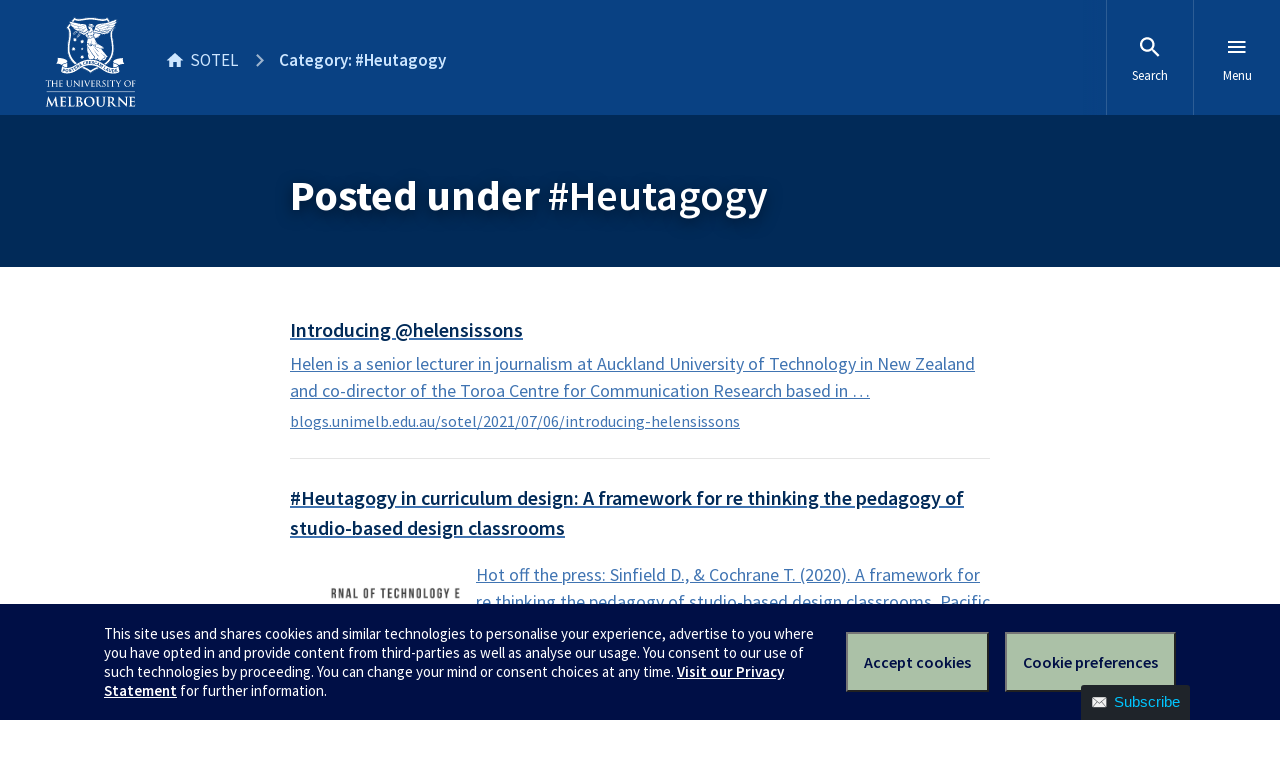

--- FILE ---
content_type: text/html; charset=UTF-8
request_url: https://blogs.unimelb.edu.au/sotel/category/heutagogy/
body_size: 10567
content:
<!DOCTYPE html>

<html lang="en-US" class="no-js">
	
	<head>

		<meta charset="UTF-8">
		<link rel="profile" href="http://gmpg.org/xfn/11">
		<link rel="pingback" href="https://blogs.unimelb.edu.au/sotel/xmlrpc.php">
		<meta name="google-site-verification" content="14L1qmSifouVkhuHJ_bjLKfy8ySshqb5pHTkKOiSI6Q" />

		<meta content="width=device-width, initial-scale=1.0" name="viewport" />
		<meta content="IE=edge" http-equiv="X-UA-Compatible" />
		
		<!--[if lt IE 9]>
		<script src="//oss.maxcdn.com/libs/html5shiv/3.7.0/html5shiv.js"></script>
		<![endif]-->
		
		<title>#Heutagogy | SOTEL</title>
<meta name='robots' content='max-image-preview:large' />

<!-- All in One SEO Pack 2.2.7.2 by Michael Torbert of Semper Fi Web Designob_start_detected [-1,-1] -->
<meta name="robots" content="noindex,follow" />

<link rel="canonical" href="https://blogs.unimelb.edu.au/sotel/category/heutagogy/" />
<!-- /all in one seo pack -->
<link rel='dns-prefetch' href='//d2h9b02ioca40d.cloudfront.net' />
<link rel="alternate" type="application/rss+xml" title="SOTEL &raquo; Feed" href="https://blogs.unimelb.edu.au/sotel/feed/" />
<link rel="alternate" type="application/rss+xml" title="SOTEL &raquo; Comments Feed" href="https://blogs.unimelb.edu.au/sotel/comments/feed/" />
<link rel="alternate" type="application/rss+xml" title="SOTEL &raquo; #Heutagogy Category Feed" href="https://blogs.unimelb.edu.au/sotel/category/heutagogy/feed/" />
<style id='wp-img-auto-sizes-contain-inline-css' type='text/css'>
img:is([sizes=auto i],[sizes^="auto," i]){contain-intrinsic-size:3000px 1500px}
/*# sourceURL=wp-img-auto-sizes-contain-inline-css */
</style>
<link rel='stylesheet' id='uom-design-system-css-css' href='//d2h9b02ioca40d.cloudfront.net/v7.0/uom.css?ver=1.1' type='text/css' media='all' />
<link rel='stylesheet' id='uom-custom-styles-css' href='https://blogs.unimelb.edu.au/sotel/wp-content/themes/unimelb/style.css?ver=1.1' type='text/css' media='all' />
<style id='wp-emoji-styles-inline-css' type='text/css'>

	img.wp-smiley, img.emoji {
		display: inline !important;
		border: none !important;
		box-shadow: none !important;
		height: 1em !important;
		width: 1em !important;
		margin: 0 0.07em !important;
		vertical-align: -0.1em !important;
		background: none !important;
		padding: 0 !important;
	}
/*# sourceURL=wp-emoji-styles-inline-css */
</style>
<style id='wp-block-library-inline-css' type='text/css'>
:root{--wp-block-synced-color:#7a00df;--wp-block-synced-color--rgb:122,0,223;--wp-bound-block-color:var(--wp-block-synced-color);--wp-editor-canvas-background:#ddd;--wp-admin-theme-color:#007cba;--wp-admin-theme-color--rgb:0,124,186;--wp-admin-theme-color-darker-10:#006ba1;--wp-admin-theme-color-darker-10--rgb:0,107,160.5;--wp-admin-theme-color-darker-20:#005a87;--wp-admin-theme-color-darker-20--rgb:0,90,135;--wp-admin-border-width-focus:2px}@media (min-resolution:192dpi){:root{--wp-admin-border-width-focus:1.5px}}.wp-element-button{cursor:pointer}:root .has-very-light-gray-background-color{background-color:#eee}:root .has-very-dark-gray-background-color{background-color:#313131}:root .has-very-light-gray-color{color:#eee}:root .has-very-dark-gray-color{color:#313131}:root .has-vivid-green-cyan-to-vivid-cyan-blue-gradient-background{background:linear-gradient(135deg,#00d084,#0693e3)}:root .has-purple-crush-gradient-background{background:linear-gradient(135deg,#34e2e4,#4721fb 50%,#ab1dfe)}:root .has-hazy-dawn-gradient-background{background:linear-gradient(135deg,#faaca8,#dad0ec)}:root .has-subdued-olive-gradient-background{background:linear-gradient(135deg,#fafae1,#67a671)}:root .has-atomic-cream-gradient-background{background:linear-gradient(135deg,#fdd79a,#004a59)}:root .has-nightshade-gradient-background{background:linear-gradient(135deg,#330968,#31cdcf)}:root .has-midnight-gradient-background{background:linear-gradient(135deg,#020381,#2874fc)}:root{--wp--preset--font-size--normal:16px;--wp--preset--font-size--huge:42px}.has-regular-font-size{font-size:1em}.has-larger-font-size{font-size:2.625em}.has-normal-font-size{font-size:var(--wp--preset--font-size--normal)}.has-huge-font-size{font-size:var(--wp--preset--font-size--huge)}.has-text-align-center{text-align:center}.has-text-align-left{text-align:left}.has-text-align-right{text-align:right}.has-fit-text{white-space:nowrap!important}#end-resizable-editor-section{display:none}.aligncenter{clear:both}.items-justified-left{justify-content:flex-start}.items-justified-center{justify-content:center}.items-justified-right{justify-content:flex-end}.items-justified-space-between{justify-content:space-between}.screen-reader-text{border:0;clip-path:inset(50%);height:1px;margin:-1px;overflow:hidden;padding:0;position:absolute;width:1px;word-wrap:normal!important}.screen-reader-text:focus{background-color:#ddd;clip-path:none;color:#444;display:block;font-size:1em;height:auto;left:5px;line-height:normal;padding:15px 23px 14px;text-decoration:none;top:5px;width:auto;z-index:100000}html :where(.has-border-color){border-style:solid}html :where([style*=border-top-color]){border-top-style:solid}html :where([style*=border-right-color]){border-right-style:solid}html :where([style*=border-bottom-color]){border-bottom-style:solid}html :where([style*=border-left-color]){border-left-style:solid}html :where([style*=border-width]){border-style:solid}html :where([style*=border-top-width]){border-top-style:solid}html :where([style*=border-right-width]){border-right-style:solid}html :where([style*=border-bottom-width]){border-bottom-style:solid}html :where([style*=border-left-width]){border-left-style:solid}html :where(img[class*=wp-image-]){height:auto;max-width:100%}:where(figure){margin:0 0 1em}html :where(.is-position-sticky){--wp-admin--admin-bar--position-offset:var(--wp-admin--admin-bar--height,0px)}@media screen and (max-width:600px){html :where(.is-position-sticky){--wp-admin--admin-bar--position-offset:0px}}

/*# sourceURL=wp-block-library-inline-css */
</style><style id='global-styles-inline-css' type='text/css'>
:root{--wp--preset--aspect-ratio--square: 1;--wp--preset--aspect-ratio--4-3: 4/3;--wp--preset--aspect-ratio--3-4: 3/4;--wp--preset--aspect-ratio--3-2: 3/2;--wp--preset--aspect-ratio--2-3: 2/3;--wp--preset--aspect-ratio--16-9: 16/9;--wp--preset--aspect-ratio--9-16: 9/16;--wp--preset--color--black: #000000;--wp--preset--color--cyan-bluish-gray: #abb8c3;--wp--preset--color--white: #ffffff;--wp--preset--color--pale-pink: #f78da7;--wp--preset--color--vivid-red: #cf2e2e;--wp--preset--color--luminous-vivid-orange: #ff6900;--wp--preset--color--luminous-vivid-amber: #fcb900;--wp--preset--color--light-green-cyan: #7bdcb5;--wp--preset--color--vivid-green-cyan: #00d084;--wp--preset--color--pale-cyan-blue: #8ed1fc;--wp--preset--color--vivid-cyan-blue: #0693e3;--wp--preset--color--vivid-purple: #9b51e0;--wp--preset--gradient--vivid-cyan-blue-to-vivid-purple: linear-gradient(135deg,rgb(6,147,227) 0%,rgb(155,81,224) 100%);--wp--preset--gradient--light-green-cyan-to-vivid-green-cyan: linear-gradient(135deg,rgb(122,220,180) 0%,rgb(0,208,130) 100%);--wp--preset--gradient--luminous-vivid-amber-to-luminous-vivid-orange: linear-gradient(135deg,rgb(252,185,0) 0%,rgb(255,105,0) 100%);--wp--preset--gradient--luminous-vivid-orange-to-vivid-red: linear-gradient(135deg,rgb(255,105,0) 0%,rgb(207,46,46) 100%);--wp--preset--gradient--very-light-gray-to-cyan-bluish-gray: linear-gradient(135deg,rgb(238,238,238) 0%,rgb(169,184,195) 100%);--wp--preset--gradient--cool-to-warm-spectrum: linear-gradient(135deg,rgb(74,234,220) 0%,rgb(151,120,209) 20%,rgb(207,42,186) 40%,rgb(238,44,130) 60%,rgb(251,105,98) 80%,rgb(254,248,76) 100%);--wp--preset--gradient--blush-light-purple: linear-gradient(135deg,rgb(255,206,236) 0%,rgb(152,150,240) 100%);--wp--preset--gradient--blush-bordeaux: linear-gradient(135deg,rgb(254,205,165) 0%,rgb(254,45,45) 50%,rgb(107,0,62) 100%);--wp--preset--gradient--luminous-dusk: linear-gradient(135deg,rgb(255,203,112) 0%,rgb(199,81,192) 50%,rgb(65,88,208) 100%);--wp--preset--gradient--pale-ocean: linear-gradient(135deg,rgb(255,245,203) 0%,rgb(182,227,212) 50%,rgb(51,167,181) 100%);--wp--preset--gradient--electric-grass: linear-gradient(135deg,rgb(202,248,128) 0%,rgb(113,206,126) 100%);--wp--preset--gradient--midnight: linear-gradient(135deg,rgb(2,3,129) 0%,rgb(40,116,252) 100%);--wp--preset--font-size--small: 13px;--wp--preset--font-size--medium: 20px;--wp--preset--font-size--large: 36px;--wp--preset--font-size--x-large: 42px;--wp--preset--spacing--20: 0.44rem;--wp--preset--spacing--30: 0.67rem;--wp--preset--spacing--40: 1rem;--wp--preset--spacing--50: 1.5rem;--wp--preset--spacing--60: 2.25rem;--wp--preset--spacing--70: 3.38rem;--wp--preset--spacing--80: 5.06rem;--wp--preset--shadow--natural: 6px 6px 9px rgba(0, 0, 0, 0.2);--wp--preset--shadow--deep: 12px 12px 50px rgba(0, 0, 0, 0.4);--wp--preset--shadow--sharp: 6px 6px 0px rgba(0, 0, 0, 0.2);--wp--preset--shadow--outlined: 6px 6px 0px -3px rgb(255, 255, 255), 6px 6px rgb(0, 0, 0);--wp--preset--shadow--crisp: 6px 6px 0px rgb(0, 0, 0);}:where(.is-layout-flex){gap: 0.5em;}:where(.is-layout-grid){gap: 0.5em;}body .is-layout-flex{display: flex;}.is-layout-flex{flex-wrap: wrap;align-items: center;}.is-layout-flex > :is(*, div){margin: 0;}body .is-layout-grid{display: grid;}.is-layout-grid > :is(*, div){margin: 0;}:where(.wp-block-columns.is-layout-flex){gap: 2em;}:where(.wp-block-columns.is-layout-grid){gap: 2em;}:where(.wp-block-post-template.is-layout-flex){gap: 1.25em;}:where(.wp-block-post-template.is-layout-grid){gap: 1.25em;}.has-black-color{color: var(--wp--preset--color--black) !important;}.has-cyan-bluish-gray-color{color: var(--wp--preset--color--cyan-bluish-gray) !important;}.has-white-color{color: var(--wp--preset--color--white) !important;}.has-pale-pink-color{color: var(--wp--preset--color--pale-pink) !important;}.has-vivid-red-color{color: var(--wp--preset--color--vivid-red) !important;}.has-luminous-vivid-orange-color{color: var(--wp--preset--color--luminous-vivid-orange) !important;}.has-luminous-vivid-amber-color{color: var(--wp--preset--color--luminous-vivid-amber) !important;}.has-light-green-cyan-color{color: var(--wp--preset--color--light-green-cyan) !important;}.has-vivid-green-cyan-color{color: var(--wp--preset--color--vivid-green-cyan) !important;}.has-pale-cyan-blue-color{color: var(--wp--preset--color--pale-cyan-blue) !important;}.has-vivid-cyan-blue-color{color: var(--wp--preset--color--vivid-cyan-blue) !important;}.has-vivid-purple-color{color: var(--wp--preset--color--vivid-purple) !important;}.has-black-background-color{background-color: var(--wp--preset--color--black) !important;}.has-cyan-bluish-gray-background-color{background-color: var(--wp--preset--color--cyan-bluish-gray) !important;}.has-white-background-color{background-color: var(--wp--preset--color--white) !important;}.has-pale-pink-background-color{background-color: var(--wp--preset--color--pale-pink) !important;}.has-vivid-red-background-color{background-color: var(--wp--preset--color--vivid-red) !important;}.has-luminous-vivid-orange-background-color{background-color: var(--wp--preset--color--luminous-vivid-orange) !important;}.has-luminous-vivid-amber-background-color{background-color: var(--wp--preset--color--luminous-vivid-amber) !important;}.has-light-green-cyan-background-color{background-color: var(--wp--preset--color--light-green-cyan) !important;}.has-vivid-green-cyan-background-color{background-color: var(--wp--preset--color--vivid-green-cyan) !important;}.has-pale-cyan-blue-background-color{background-color: var(--wp--preset--color--pale-cyan-blue) !important;}.has-vivid-cyan-blue-background-color{background-color: var(--wp--preset--color--vivid-cyan-blue) !important;}.has-vivid-purple-background-color{background-color: var(--wp--preset--color--vivid-purple) !important;}.has-black-border-color{border-color: var(--wp--preset--color--black) !important;}.has-cyan-bluish-gray-border-color{border-color: var(--wp--preset--color--cyan-bluish-gray) !important;}.has-white-border-color{border-color: var(--wp--preset--color--white) !important;}.has-pale-pink-border-color{border-color: var(--wp--preset--color--pale-pink) !important;}.has-vivid-red-border-color{border-color: var(--wp--preset--color--vivid-red) !important;}.has-luminous-vivid-orange-border-color{border-color: var(--wp--preset--color--luminous-vivid-orange) !important;}.has-luminous-vivid-amber-border-color{border-color: var(--wp--preset--color--luminous-vivid-amber) !important;}.has-light-green-cyan-border-color{border-color: var(--wp--preset--color--light-green-cyan) !important;}.has-vivid-green-cyan-border-color{border-color: var(--wp--preset--color--vivid-green-cyan) !important;}.has-pale-cyan-blue-border-color{border-color: var(--wp--preset--color--pale-cyan-blue) !important;}.has-vivid-cyan-blue-border-color{border-color: var(--wp--preset--color--vivid-cyan-blue) !important;}.has-vivid-purple-border-color{border-color: var(--wp--preset--color--vivid-purple) !important;}.has-vivid-cyan-blue-to-vivid-purple-gradient-background{background: var(--wp--preset--gradient--vivid-cyan-blue-to-vivid-purple) !important;}.has-light-green-cyan-to-vivid-green-cyan-gradient-background{background: var(--wp--preset--gradient--light-green-cyan-to-vivid-green-cyan) !important;}.has-luminous-vivid-amber-to-luminous-vivid-orange-gradient-background{background: var(--wp--preset--gradient--luminous-vivid-amber-to-luminous-vivid-orange) !important;}.has-luminous-vivid-orange-to-vivid-red-gradient-background{background: var(--wp--preset--gradient--luminous-vivid-orange-to-vivid-red) !important;}.has-very-light-gray-to-cyan-bluish-gray-gradient-background{background: var(--wp--preset--gradient--very-light-gray-to-cyan-bluish-gray) !important;}.has-cool-to-warm-spectrum-gradient-background{background: var(--wp--preset--gradient--cool-to-warm-spectrum) !important;}.has-blush-light-purple-gradient-background{background: var(--wp--preset--gradient--blush-light-purple) !important;}.has-blush-bordeaux-gradient-background{background: var(--wp--preset--gradient--blush-bordeaux) !important;}.has-luminous-dusk-gradient-background{background: var(--wp--preset--gradient--luminous-dusk) !important;}.has-pale-ocean-gradient-background{background: var(--wp--preset--gradient--pale-ocean) !important;}.has-electric-grass-gradient-background{background: var(--wp--preset--gradient--electric-grass) !important;}.has-midnight-gradient-background{background: var(--wp--preset--gradient--midnight) !important;}.has-small-font-size{font-size: var(--wp--preset--font-size--small) !important;}.has-medium-font-size{font-size: var(--wp--preset--font-size--medium) !important;}.has-large-font-size{font-size: var(--wp--preset--font-size--large) !important;}.has-x-large-font-size{font-size: var(--wp--preset--font-size--x-large) !important;}
/*# sourceURL=global-styles-inline-css */
</style>

<style id='classic-theme-styles-inline-css' type='text/css'>
/*! This file is auto-generated */
.wp-block-button__link{color:#fff;background-color:#32373c;border-radius:9999px;box-shadow:none;text-decoration:none;padding:calc(.667em + 2px) calc(1.333em + 2px);font-size:1.125em}.wp-block-file__button{background:#32373c;color:#fff;text-decoration:none}
/*# sourceURL=/wp-includes/css/classic-themes.min.css */
</style>
<script type="text/javascript" src="https://blogs.unimelb.edu.au/sotel/wp-includes/js/jquery/jquery.min.js?ver=3.7.1" id="jquery-core-js"></script>
<script type="text/javascript" src="https://blogs.unimelb.edu.au/sotel/wp-includes/js/jquery/jquery-migrate.min.js?ver=3.4.1" id="jquery-migrate-js"></script>
<script type="text/javascript" src="//d2h9b02ioca40d.cloudfront.net/v7.0/uom.js?ver=1.1" id="uom-design-system-js-js"></script>
<link rel="https://api.w.org/" href="https://blogs.unimelb.edu.au/sotel/wp-json/" /><link rel="alternate" title="JSON" type="application/json" href="https://blogs.unimelb.edu.au/sotel/wp-json/wp/v2/categories/394614" /><link rel="EditURI" type="application/rsd+xml" title="RSD" href="https://blogs.unimelb.edu.au/sotel/xmlrpc.php?rsd" />
<meta name="generator" content="Wordpress at the University of Melbourne 6.9 - http://blogs.unimelb.edu.au/" />
	<style>
		@media screen and (max-width: 782px) {
			#wpadminbar li#wp-admin-bar-log-in,
			#wpadminbar li#wp-admin-bar-register {
				display: block;
			}

			#wpadminbar li#wp-admin-bar-log-in a,
			#wpadminbar li#wp-admin-bar-register a {
				padding: 0 8px;
			}
		}
	</style>

        <script type="text/javascript">
            var jQueryMigrateHelperHasSentDowngrade = false;

			window.onerror = function( msg, url, line, col, error ) {
				// Break out early, do not processing if a downgrade reqeust was already sent.
				if ( jQueryMigrateHelperHasSentDowngrade ) {
					return true;
                }

				var xhr = new XMLHttpRequest();
				var nonce = 'a0bf1a66fa';
				var jQueryFunctions = [
					'andSelf',
					'browser',
					'live',
					'boxModel',
					'support.boxModel',
					'size',
					'swap',
					'clean',
					'sub',
                ];
				var match_pattern = /\)\.(.+?) is not a function/;
                var erroredFunction = msg.match( match_pattern );

                // If there was no matching functions, do not try to downgrade.
                if ( null === erroredFunction || typeof erroredFunction !== 'object' || typeof erroredFunction[1] === "undefined" || -1 === jQueryFunctions.indexOf( erroredFunction[1] ) ) {
                    return true;
                }

                // Set that we've now attempted a downgrade request.
                jQueryMigrateHelperHasSentDowngrade = true;

				xhr.open( 'POST', 'https://blogs.unimelb.edu.au/sotel/wp-admin/admin-ajax.php' );
				xhr.setRequestHeader( 'Content-Type', 'application/x-www-form-urlencoded' );
				xhr.onload = function () {
					var response,
                        reload = false;

					if ( 200 === xhr.status ) {
                        try {
                        	response = JSON.parse( xhr.response );

                        	reload = response.data.reload;
                        } catch ( e ) {
                        	reload = false;
                        }
                    }

					// Automatically reload the page if a deprecation caused an automatic downgrade, ensure visitors get the best possible experience.
					if ( reload ) {
						location.reload();
                    }
				};

				xhr.send( encodeURI( 'action=jquery-migrate-downgrade-version&_wpnonce=' + nonce ) );

				// Suppress error alerts in older browsers
				return true;
			}
        </script>

							<!-- Google Analytics tracking code output by Beehive Analytics Pro -->
						<script async src="https://www.googletagmanager.com/gtag/js?id=G-L1Q1TD1R35&l=beehiveDataLayer"></script>
		<script>
						window.beehiveDataLayer = window.beehiveDataLayer || [];
			function gaplusu() {beehiveDataLayer.push(arguments);}
			gaplusu('js', new Date())
						gaplusu('config', 'G-L1Q1TD1R35', {
				'anonymize_ip': true,
				'allow_google_signals': false,
			})
					</script>
		<style type="text/css">.recentcomments a{display:inline !important;padding:0 !important;margin:0 !important;}</style><style type="text/css">
/* <![CDATA[ */
img.latex { vertical-align: middle; border: none; }
/* ]]> */
</style>
<link rel="icon" href="https://bpb-ap-se2.wpmucdn.com/blogs.unimelb.edu.au/dist/c/442/files/2020/07/cropped-SoTELlogo-32x32.png" sizes="32x32" />
<link rel="icon" href="https://bpb-ap-se2.wpmucdn.com/blogs.unimelb.edu.au/dist/c/442/files/2020/07/cropped-SoTELlogo-192x192.png" sizes="192x192" />
<link rel="apple-touch-icon" href="https://bpb-ap-se2.wpmucdn.com/blogs.unimelb.edu.au/dist/c/442/files/2020/07/cropped-SoTELlogo-180x180.png" />
<meta name="msapplication-TileImage" content="https://bpb-ap-se2.wpmucdn.com/blogs.unimelb.edu.au/dist/c/442/files/2020/07/cropped-SoTELlogo-270x270.png" />
		
	<link rel='stylesheet' id='follow-button-styles-css' href='https://blogs.unimelb.edu.au/sotel/wp-content/plugins/subscribe-by-email/subscribe-by-email/assets//css/follow-button.css?ver=3' type='text/css' media='all' />
</head>
	
	<body class="archive category category-heutagogy category-394614 wp-theme-unimelb">
		
		<div class="uomcontent">

			<div class="page-inner">

				
				<ol class="page-local-history" itemscope="" itemtype="http://schema.org/BreadcrumbList">			<li class="root" itemprop="itemListElement" itemscope="" itemtype="http://schema.org/ListItem">
				<a href="https://blogs.unimelb.edu.au/sotel" title="SOTEL" itemprop="item">
					<span itemprop="name">SOTEL</span>
				</a>
				<meta content="" itemprop="position" />
			</li>
						<li class="last" itemprop="itemListElement" itemscope="" itemtype="http://schema.org/ListItem">
				<a href="https://blogs.unimelb.edu.au/sotel/category/heutagogy/" title="Category: #Heutagogy" itemprop="item">
					<span itemprop="name">Category: #Heutagogy</span>
				</a>
				<meta content="" itemprop="position" />
			</li>
			</ol>
				<div role="main">


	<header>

		<h1>Posted under <strong>#Heutagogy</strong></h1>

	</header>

	<section>

		
			<ol class="search-results" start="1">

				
					<li id="post-392" class="post-392 post type-post status-publish format-standard hentry category-heutagogy category-sotelnz category-webinar">

	<a class="archive-post-link" href="https://blogs.unimelb.edu.au/sotel/2021/07/06/introducing-helensissons/">

		<h3>Introducing @helensissons</h3>

		
		<p>Helen is a senior lecturer in journalism at Auckland University of Technology in New Zealand and co-director of the Toroa Centre for Communication Research based in &hellip;</p>

		<p class="url">blogs.unimelb.edu.au/sotel/2021/07/06/introducing-helensissons</p>

	</a>
</li>



				
					<li id="post-248" class="post-248 post type-post status-publish format-standard has-post-thumbnail hentry category-heutagogy">

	<a class="archive-post-link" href="https://blogs.unimelb.edu.au/sotel/2020/12/21/heutagogy-in-curriculum-design-a-framework-for-re-thinking-the-pedagogy-of-studio-based-design-classrooms/">

		<h3>#Heutagogy in curriculum design: A framework for re thinking the pedagogy of studio-based design classrooms</h3>

		<figure><img width="300" height="150" src="https://blogs.unimelb.edu.au/sotel/files/2020/12/PJTELpageHeaderLogoImage_en_US-300x150.png" class="attachment-uni-xsmall size-uni-xsmall wp-post-image" alt="PJTEL Banner" decoding="async" /></figure>
		<p>Hot off the press: Sinfield D., &amp; Cochrane T. (2020). A framework for re thinking the pedagogy of studio-based design classrooms. Pacific Journal of Technology Enhanced &hellip;</p>

		<p class="url">blogs.unimelb.edu.au/sotel/2020/12/21/heutagogy-in-curriculum-design-a-framework-for-re-thinking-the-pedagogy-of-studio-based-design-classrooms</p>

	</a>
</li>



				
			</ol>

			
		
	</section>


				
				</div> <!-- role=main -->

				
			</div> <!-- .page-inner -->


		</div> <!-- .uomcontent -->

		<script type="speculationrules">
{"prefetch":[{"source":"document","where":{"and":[{"href_matches":"/sotel/*"},{"not":{"href_matches":["/sotel/wp-*.php","/sotel/wp-admin/*","/sotel/files/*","/sotel/wp-content/*","/sotel/wp-content/plugins/*","/sotel/wp-content/themes/unimelb/*","/sotel/*\\?(.+)"]}},{"not":{"selector_matches":"a[rel~=\"nofollow\"]"}},{"not":{"selector_matches":".no-prefetch, .no-prefetch a"}}]},"eagerness":"conservative"}]}
</script>
<style type="text/css">
        .wmd-buttons-button,
        .wmd-buttons-content {
            display: inline-block;
        }
        .wmd-buttons-button {
            text-decoration:none !important;
            cursor:pointer;
            position: relative;
            text-decoration: none;
            letter-spacing:1px;
            margin:5px;
        }
        .wmd-buttons-button:hover {
            opacity:0.8;
            -moz-opacity: 0.8;
            -khtml-opacity: 0.8;
            -ms-filter: "progid:DXImageTransform.Microsoft.Alpha(Opacity=80)";
            filter: alpha(opacity=80);
        }        
        </style>			<div aria-hidden="true" role="dialog" tabindex="-1" aria-labelledby="sbe-follow-dialog-label" aria-describedby="sbe-follow-dialog-desc" id="sbe-follow" style="bottom:-1500px" class="">
				<a aria-hidden="true" class="sbe-follow-link" href="#sbe-follow-wrap"><span>Subscribe</span></a>
				<div id="sbe-follow-wrap">

					<button type="button" class="sbe-screen-reader-text sbe-follow-dialog-close-sr">Close</button>

					
						<h2 id="sbe-follow-dialog-label">Subscribe By Email</h2>

						<form action="" method="post" id="subscribe-by-email-button-form">
							
															<p id="sbe-follow-dialog-desc">Get every new post delivered right to your inbox.</p>
							
							<p>
								<label class="sbe-screen-reader-text" for="sbe-follow-email">Your Email</label>
								<input type="email" name="email" id="sbe-follow-email" class="sbe-follow-email" placeholder="Your email" required/>
								<label aria-hidden="true" class="sbe-screen-reader-text" for="security-check">Leave this field blank</label>
								<input aria-hidden="true" type="text" class="screen-reader-text sbe-screen-reader-text" name="security-check" id="security-check" />
							</p>
							
							<div class="sbe-recaptcha-holder">
								<input name="g-recaptcha-response" type="hidden" class="g-recaptcha-response">
								<p class="sbe-recaptcha-privacy"><small>This form is protected by reCAPTCHA and the Google <a href="https://policies.google.com/privacy" rel="nofollow">Privacy Policy</a> and <a href="https://policies.google.com/terms" rel="nofollow">Terms of Service</a> apply.</small></p>
							</div>
							
							<input type="hidden" name="sbe-blog-id" value="442" />
							<input type="hidden" name="action" value="sbe-subscribe" />
							
							<input type="hidden" id="_wpnonce" name="_wpnonce" value="eb6e871fda" /><input type="hidden" name="_wp_http_referer" value="/sotel/category/heutagogy/" />							<p><input type="submit" value="Subscribe me!" /></p>
						</form>

					
				</div>
			</div>
		<script type="text/javascript" id="blog_templates_front-js-extra">
/* <![CDATA[ */
var blog_templates_params = {"type":""};
//# sourceURL=blog_templates_front-js-extra
/* ]]> */
</script>
<script type="text/javascript" src="https://blogs.unimelb.edu.au/sotel/wp-content/plugins/blogtemplates//blogtemplatesfiles/assets/js/front.js?ver=2.6.8.2" id="blog_templates_front-js"></script>
<script type="text/javascript" src="https://www.google.com/recaptcha/api.js?render=6Ld0txosAAAAAKKMCOHHH-pwdfX98Ied6yP_FLpa&amp;ver=6.9" id="google-recaptcha-cp-v3-js"></script>
<script type="text/javascript" id="follow-button-scripts-js-extra">
/* <![CDATA[ */
var sbe_button = {"recaptcha_v3_site_key":"6Ld0txosAAAAAKKMCOHHH-pwdfX98Ied6yP_FLpa"};
//# sourceURL=follow-button-scripts-js-extra
/* ]]> */
</script>
<script type="text/javascript" src="https://blogs.unimelb.edu.au/sotel/wp-content/plugins/subscribe-by-email/subscribe-by-email/assets//js/follow-button.js?ver=4" id="follow-button-scripts-js"></script>
<script id="wp-emoji-settings" type="application/json">
{"baseUrl":"https://s.w.org/images/core/emoji/17.0.2/72x72/","ext":".png","svgUrl":"https://s.w.org/images/core/emoji/17.0.2/svg/","svgExt":".svg","source":{"concatemoji":"https://blogs.unimelb.edu.au/sotel/wp-includes/js/wp-emoji-release.min.js?ver=6.9"}}
</script>
<script type="module">
/* <![CDATA[ */
/*! This file is auto-generated */
const a=JSON.parse(document.getElementById("wp-emoji-settings").textContent),o=(window._wpemojiSettings=a,"wpEmojiSettingsSupports"),s=["flag","emoji"];function i(e){try{var t={supportTests:e,timestamp:(new Date).valueOf()};sessionStorage.setItem(o,JSON.stringify(t))}catch(e){}}function c(e,t,n){e.clearRect(0,0,e.canvas.width,e.canvas.height),e.fillText(t,0,0);t=new Uint32Array(e.getImageData(0,0,e.canvas.width,e.canvas.height).data);e.clearRect(0,0,e.canvas.width,e.canvas.height),e.fillText(n,0,0);const a=new Uint32Array(e.getImageData(0,0,e.canvas.width,e.canvas.height).data);return t.every((e,t)=>e===a[t])}function p(e,t){e.clearRect(0,0,e.canvas.width,e.canvas.height),e.fillText(t,0,0);var n=e.getImageData(16,16,1,1);for(let e=0;e<n.data.length;e++)if(0!==n.data[e])return!1;return!0}function u(e,t,n,a){switch(t){case"flag":return n(e,"\ud83c\udff3\ufe0f\u200d\u26a7\ufe0f","\ud83c\udff3\ufe0f\u200b\u26a7\ufe0f")?!1:!n(e,"\ud83c\udde8\ud83c\uddf6","\ud83c\udde8\u200b\ud83c\uddf6")&&!n(e,"\ud83c\udff4\udb40\udc67\udb40\udc62\udb40\udc65\udb40\udc6e\udb40\udc67\udb40\udc7f","\ud83c\udff4\u200b\udb40\udc67\u200b\udb40\udc62\u200b\udb40\udc65\u200b\udb40\udc6e\u200b\udb40\udc67\u200b\udb40\udc7f");case"emoji":return!a(e,"\ud83e\u1fac8")}return!1}function f(e,t,n,a){let r;const o=(r="undefined"!=typeof WorkerGlobalScope&&self instanceof WorkerGlobalScope?new OffscreenCanvas(300,150):document.createElement("canvas")).getContext("2d",{willReadFrequently:!0}),s=(o.textBaseline="top",o.font="600 32px Arial",{});return e.forEach(e=>{s[e]=t(o,e,n,a)}),s}function r(e){var t=document.createElement("script");t.src=e,t.defer=!0,document.head.appendChild(t)}a.supports={everything:!0,everythingExceptFlag:!0},new Promise(t=>{let n=function(){try{var e=JSON.parse(sessionStorage.getItem(o));if("object"==typeof e&&"number"==typeof e.timestamp&&(new Date).valueOf()<e.timestamp+604800&&"object"==typeof e.supportTests)return e.supportTests}catch(e){}return null}();if(!n){if("undefined"!=typeof Worker&&"undefined"!=typeof OffscreenCanvas&&"undefined"!=typeof URL&&URL.createObjectURL&&"undefined"!=typeof Blob)try{var e="postMessage("+f.toString()+"("+[JSON.stringify(s),u.toString(),c.toString(),p.toString()].join(",")+"));",a=new Blob([e],{type:"text/javascript"});const r=new Worker(URL.createObjectURL(a),{name:"wpTestEmojiSupports"});return void(r.onmessage=e=>{i(n=e.data),r.terminate(),t(n)})}catch(e){}i(n=f(s,u,c,p))}t(n)}).then(e=>{for(const n in e)a.supports[n]=e[n],a.supports.everything=a.supports.everything&&a.supports[n],"flag"!==n&&(a.supports.everythingExceptFlag=a.supports.everythingExceptFlag&&a.supports[n]);var t;a.supports.everythingExceptFlag=a.supports.everythingExceptFlag&&!a.supports.flag,a.supports.everything||((t=a.source||{}).concatemoji?r(t.concatemoji):t.wpemoji&&t.twemoji&&(r(t.twemoji),r(t.wpemoji)))});
//# sourceURL=https://blogs.unimelb.edu.au/sotel/wp-includes/js/wp-emoji-loader.min.js
/* ]]> */
</script>
		<div class="no-js" id="sitemap" role="navigation">

			<h2>SOTEL</h2>

			<ul>
				<li id="menu-item-20" class="menu-item menu-item-type-post_type menu-item-object-page menu-item-20"><a href="https://blogs.unimelb.edu.au/sotel/about/">About</a></li>
<li id="menu-item-6" class="menu-item menu-item-type-post_type menu-item-object-page menu-item-6"><a href="https://blogs.unimelb.edu.au/sotel/news/">News</a></li>
<li id="menu-item-17" class="menu-item menu-item-type-custom menu-item-object-custom menu-item-17"><a href="https://melbourne-cshe.unimelb.edu.au/research/research-groups/technology-enhanced-learning-research-group">MCSHE TEL Group</a></li>
<li id="menu-item-23" class="menu-item menu-item-type-taxonomy menu-item-object-category menu-item-has-children menu-item-23"><a href="https://blogs.unimelb.edu.au/sotel/category/sotel-research-groups/">SoTEL Research Groups</a>
<div class="inner"><ul>
	<li id="menu-item-40" class="menu-item menu-item-type-post_type menu-item-object-page menu-item-has-children menu-item-40"><a href="https://blogs.unimelb.edu.au/sotel/datacreativities/">#datacreativities</a>
	<div class="inner"><ul>
		<li id="menu-item-69" class="menu-item menu-item-type-post_type menu-item-object-page menu-item-69"><a href="https://blogs.unimelb.edu.au/sotel/datacreativities/datacreativities-about/">#datacreativities about</a></li>
		<li id="menu-item-65" class="menu-item menu-item-type-post_type menu-item-object-page menu-item-65"><a href="https://blogs.unimelb.edu.au/sotel/datacreativities/datacreativities-research-team/">#datacreativities Research Team</a></li>
		<li id="menu-item-66" class="menu-item menu-item-type-post_type menu-item-object-page menu-item-66"><a href="https://blogs.unimelb.edu.au/sotel/datacreativities/datacreativities-research/">#datacreativities Research</a></li>
	</ul></div>
</li>
	<li id="menu-item-37" class="menu-item menu-item-type-post_type menu-item-object-page menu-item-37"><a href="https://blogs.unimelb.edu.au/sotel/anatomy-neuroscience/">Anatomy &#038; Neuroscience</a></li>
	<li id="menu-item-43" class="menu-item menu-item-type-post_type menu-item-object-page menu-item-43"><a href="https://blogs.unimelb.edu.au/sotel/arts/">Arts</a></li>
	<li id="menu-item-226" class="menu-item menu-item-type-post_type menu-item-object-page menu-item-has-children menu-item-226"><a href="https://blogs.unimelb.edu.au/sotel/bionic-limb-trans-disciplinary-project/">Bionic Limb Trans-Disciplinary Project</a>
	<div class="inner"><ul>
		<li id="menu-item-228" class="menu-item menu-item-type-post_type menu-item-object-page menu-item-228"><a href="https://blogs.unimelb.edu.au/sotel/bionic-limb-trans-disciplinary-project/about-the-bionic-limb-project/">About the Bionic Limb Project</a></li>
		<li id="menu-item-222" class="menu-item menu-item-type-post_type menu-item-object-page menu-item-222"><a href="https://blogs.unimelb.edu.au/sotel/bionic-limb-trans-disciplinary-project/the-bionic-limb-team/">The Bionic Limb Team</a></li>
		<li id="menu-item-227" class="menu-item menu-item-type-post_type menu-item-object-page menu-item-227"><a href="https://blogs.unimelb.edu.au/sotel/bionic-limb-trans-disciplinary-project/the-bionic-limb-project-outputs/">The Bionic Limb Project Outputs</a></li>
	</ul></div>
</li>
	<li id="menu-item-49" class="menu-item menu-item-type-post_type menu-item-object-page menu-item-49"><a href="https://blogs.unimelb.edu.au/sotel/cis/">CIS</a></li>
	<li id="menu-item-28" class="menu-item menu-item-type-post_type menu-item-object-page menu-item-28"><a href="https://blogs.unimelb.edu.au/sotel/eportfolios/">ePortfolios</a></li>
	<li id="menu-item-34" class="menu-item menu-item-type-post_type menu-item-object-page menu-item-has-children menu-item-34"><a href="https://blogs.unimelb.edu.au/sotel/ffam/">FFAM – Faculty of Fine Arts and Music</a>
	<div class="inner"><ul>
		<li id="menu-item-88" class="menu-item menu-item-type-post_type menu-item-object-page menu-item-88"><a href="https://blogs.unimelb.edu.au/sotel/ffam/ffam-about/">FFAM About</a></li>
		<li id="menu-item-87" class="menu-item menu-item-type-post_type menu-item-object-page menu-item-87"><a href="https://blogs.unimelb.edu.au/sotel/ffam/ffam-the-team/">FFAM The Team</a></li>
		<li id="menu-item-86" class="menu-item menu-item-type-post_type menu-item-object-page menu-item-86"><a href="https://blogs.unimelb.edu.au/sotel/ffam/ffam-outputs/">FFAM Outputs</a></li>
	</ul></div>
</li>
	<li id="menu-item-31" class="menu-item menu-item-type-post_type menu-item-object-page menu-item-31"><a href="https://blogs.unimelb.edu.au/sotel/immersive-reality/">Immersive Reality</a></li>
	<li id="menu-item-46" class="menu-item menu-item-type-post_type menu-item-object-page menu-item-46"><a href="https://blogs.unimelb.edu.au/sotel/mls/">MLS</a></li>
	<li id="menu-item-148" class="menu-item menu-item-type-post_type menu-item-object-page menu-item-148"><a href="https://blogs.unimelb.edu.au/sotel/mobile-fieldwork/">Mobile Fieldwork</a></li>
	<li id="menu-item-52" class="menu-item menu-item-type-post_type menu-item-object-page menu-item-52"><a href="https://blogs.unimelb.edu.au/sotel/optometry/">Optometry</a></li>
	<li id="menu-item-25" class="menu-item menu-item-type-post_type menu-item-object-page menu-item-25"><a href="https://blogs.unimelb.edu.au/sotel/physiology/">Physiology</a></li>
</ul></div>
</li>
<li id="menu-item-217" class="menu-item menu-item-type-post_type menu-item-object-page menu-item-217"><a href="https://blogs.unimelb.edu.au/sotel/bionic-limb-trans-disciplinary-project/">Bionic Limb Trans-Disciplinary Project</a></li>
			<script>
				document.getElementById( 'sitemap').setAttribute( 'data-absolute-root', 'https://blogs.unimelb.edu.au/sotel');
			</script>
						</ul>

			<ul class="meta">
				<li class="menu-item menu-item-type-custom menu-item-object-custom menu-item-mandatory"><a href="https://blogs.unimelb.edu.au/sotel/wp-login.php?redirect_to=%2Fsotel%2Fcategory%2Fheutagogy%2F" title="Login">Login</a></li><li class="menu-item menu-item-type-custom menu-item-object-custom menu-item-mandatory"><a href="https://blogs.unimelb.edu.au/sotel/wp-admin/" title="Site Admin">Site Admin</a></li><li class="menu-item menu-item-type-custom menu-item-object-custom menu-item-mandatory"><a href="http://akismet.com" title="Protected By  Akismet">Protected By  Akismet</a></li>			</ul>

		</div>
		
	</body>
	
</html>

--- FILE ---
content_type: text/html; charset=utf-8
request_url: https://www.google.com/recaptcha/api2/anchor?ar=1&k=6Ld0txosAAAAAKKMCOHHH-pwdfX98Ied6yP_FLpa&co=aHR0cHM6Ly9ibG9ncy51bmltZWxiLmVkdS5hdTo0NDM.&hl=en&v=PoyoqOPhxBO7pBk68S4YbpHZ&size=invisible&anchor-ms=20000&execute-ms=30000&cb=b6w7t19f7eom
body_size: 48672
content:
<!DOCTYPE HTML><html dir="ltr" lang="en"><head><meta http-equiv="Content-Type" content="text/html; charset=UTF-8">
<meta http-equiv="X-UA-Compatible" content="IE=edge">
<title>reCAPTCHA</title>
<style type="text/css">
/* cyrillic-ext */
@font-face {
  font-family: 'Roboto';
  font-style: normal;
  font-weight: 400;
  font-stretch: 100%;
  src: url(//fonts.gstatic.com/s/roboto/v48/KFO7CnqEu92Fr1ME7kSn66aGLdTylUAMa3GUBHMdazTgWw.woff2) format('woff2');
  unicode-range: U+0460-052F, U+1C80-1C8A, U+20B4, U+2DE0-2DFF, U+A640-A69F, U+FE2E-FE2F;
}
/* cyrillic */
@font-face {
  font-family: 'Roboto';
  font-style: normal;
  font-weight: 400;
  font-stretch: 100%;
  src: url(//fonts.gstatic.com/s/roboto/v48/KFO7CnqEu92Fr1ME7kSn66aGLdTylUAMa3iUBHMdazTgWw.woff2) format('woff2');
  unicode-range: U+0301, U+0400-045F, U+0490-0491, U+04B0-04B1, U+2116;
}
/* greek-ext */
@font-face {
  font-family: 'Roboto';
  font-style: normal;
  font-weight: 400;
  font-stretch: 100%;
  src: url(//fonts.gstatic.com/s/roboto/v48/KFO7CnqEu92Fr1ME7kSn66aGLdTylUAMa3CUBHMdazTgWw.woff2) format('woff2');
  unicode-range: U+1F00-1FFF;
}
/* greek */
@font-face {
  font-family: 'Roboto';
  font-style: normal;
  font-weight: 400;
  font-stretch: 100%;
  src: url(//fonts.gstatic.com/s/roboto/v48/KFO7CnqEu92Fr1ME7kSn66aGLdTylUAMa3-UBHMdazTgWw.woff2) format('woff2');
  unicode-range: U+0370-0377, U+037A-037F, U+0384-038A, U+038C, U+038E-03A1, U+03A3-03FF;
}
/* math */
@font-face {
  font-family: 'Roboto';
  font-style: normal;
  font-weight: 400;
  font-stretch: 100%;
  src: url(//fonts.gstatic.com/s/roboto/v48/KFO7CnqEu92Fr1ME7kSn66aGLdTylUAMawCUBHMdazTgWw.woff2) format('woff2');
  unicode-range: U+0302-0303, U+0305, U+0307-0308, U+0310, U+0312, U+0315, U+031A, U+0326-0327, U+032C, U+032F-0330, U+0332-0333, U+0338, U+033A, U+0346, U+034D, U+0391-03A1, U+03A3-03A9, U+03B1-03C9, U+03D1, U+03D5-03D6, U+03F0-03F1, U+03F4-03F5, U+2016-2017, U+2034-2038, U+203C, U+2040, U+2043, U+2047, U+2050, U+2057, U+205F, U+2070-2071, U+2074-208E, U+2090-209C, U+20D0-20DC, U+20E1, U+20E5-20EF, U+2100-2112, U+2114-2115, U+2117-2121, U+2123-214F, U+2190, U+2192, U+2194-21AE, U+21B0-21E5, U+21F1-21F2, U+21F4-2211, U+2213-2214, U+2216-22FF, U+2308-230B, U+2310, U+2319, U+231C-2321, U+2336-237A, U+237C, U+2395, U+239B-23B7, U+23D0, U+23DC-23E1, U+2474-2475, U+25AF, U+25B3, U+25B7, U+25BD, U+25C1, U+25CA, U+25CC, U+25FB, U+266D-266F, U+27C0-27FF, U+2900-2AFF, U+2B0E-2B11, U+2B30-2B4C, U+2BFE, U+3030, U+FF5B, U+FF5D, U+1D400-1D7FF, U+1EE00-1EEFF;
}
/* symbols */
@font-face {
  font-family: 'Roboto';
  font-style: normal;
  font-weight: 400;
  font-stretch: 100%;
  src: url(//fonts.gstatic.com/s/roboto/v48/KFO7CnqEu92Fr1ME7kSn66aGLdTylUAMaxKUBHMdazTgWw.woff2) format('woff2');
  unicode-range: U+0001-000C, U+000E-001F, U+007F-009F, U+20DD-20E0, U+20E2-20E4, U+2150-218F, U+2190, U+2192, U+2194-2199, U+21AF, U+21E6-21F0, U+21F3, U+2218-2219, U+2299, U+22C4-22C6, U+2300-243F, U+2440-244A, U+2460-24FF, U+25A0-27BF, U+2800-28FF, U+2921-2922, U+2981, U+29BF, U+29EB, U+2B00-2BFF, U+4DC0-4DFF, U+FFF9-FFFB, U+10140-1018E, U+10190-1019C, U+101A0, U+101D0-101FD, U+102E0-102FB, U+10E60-10E7E, U+1D2C0-1D2D3, U+1D2E0-1D37F, U+1F000-1F0FF, U+1F100-1F1AD, U+1F1E6-1F1FF, U+1F30D-1F30F, U+1F315, U+1F31C, U+1F31E, U+1F320-1F32C, U+1F336, U+1F378, U+1F37D, U+1F382, U+1F393-1F39F, U+1F3A7-1F3A8, U+1F3AC-1F3AF, U+1F3C2, U+1F3C4-1F3C6, U+1F3CA-1F3CE, U+1F3D4-1F3E0, U+1F3ED, U+1F3F1-1F3F3, U+1F3F5-1F3F7, U+1F408, U+1F415, U+1F41F, U+1F426, U+1F43F, U+1F441-1F442, U+1F444, U+1F446-1F449, U+1F44C-1F44E, U+1F453, U+1F46A, U+1F47D, U+1F4A3, U+1F4B0, U+1F4B3, U+1F4B9, U+1F4BB, U+1F4BF, U+1F4C8-1F4CB, U+1F4D6, U+1F4DA, U+1F4DF, U+1F4E3-1F4E6, U+1F4EA-1F4ED, U+1F4F7, U+1F4F9-1F4FB, U+1F4FD-1F4FE, U+1F503, U+1F507-1F50B, U+1F50D, U+1F512-1F513, U+1F53E-1F54A, U+1F54F-1F5FA, U+1F610, U+1F650-1F67F, U+1F687, U+1F68D, U+1F691, U+1F694, U+1F698, U+1F6AD, U+1F6B2, U+1F6B9-1F6BA, U+1F6BC, U+1F6C6-1F6CF, U+1F6D3-1F6D7, U+1F6E0-1F6EA, U+1F6F0-1F6F3, U+1F6F7-1F6FC, U+1F700-1F7FF, U+1F800-1F80B, U+1F810-1F847, U+1F850-1F859, U+1F860-1F887, U+1F890-1F8AD, U+1F8B0-1F8BB, U+1F8C0-1F8C1, U+1F900-1F90B, U+1F93B, U+1F946, U+1F984, U+1F996, U+1F9E9, U+1FA00-1FA6F, U+1FA70-1FA7C, U+1FA80-1FA89, U+1FA8F-1FAC6, U+1FACE-1FADC, U+1FADF-1FAE9, U+1FAF0-1FAF8, U+1FB00-1FBFF;
}
/* vietnamese */
@font-face {
  font-family: 'Roboto';
  font-style: normal;
  font-weight: 400;
  font-stretch: 100%;
  src: url(//fonts.gstatic.com/s/roboto/v48/KFO7CnqEu92Fr1ME7kSn66aGLdTylUAMa3OUBHMdazTgWw.woff2) format('woff2');
  unicode-range: U+0102-0103, U+0110-0111, U+0128-0129, U+0168-0169, U+01A0-01A1, U+01AF-01B0, U+0300-0301, U+0303-0304, U+0308-0309, U+0323, U+0329, U+1EA0-1EF9, U+20AB;
}
/* latin-ext */
@font-face {
  font-family: 'Roboto';
  font-style: normal;
  font-weight: 400;
  font-stretch: 100%;
  src: url(//fonts.gstatic.com/s/roboto/v48/KFO7CnqEu92Fr1ME7kSn66aGLdTylUAMa3KUBHMdazTgWw.woff2) format('woff2');
  unicode-range: U+0100-02BA, U+02BD-02C5, U+02C7-02CC, U+02CE-02D7, U+02DD-02FF, U+0304, U+0308, U+0329, U+1D00-1DBF, U+1E00-1E9F, U+1EF2-1EFF, U+2020, U+20A0-20AB, U+20AD-20C0, U+2113, U+2C60-2C7F, U+A720-A7FF;
}
/* latin */
@font-face {
  font-family: 'Roboto';
  font-style: normal;
  font-weight: 400;
  font-stretch: 100%;
  src: url(//fonts.gstatic.com/s/roboto/v48/KFO7CnqEu92Fr1ME7kSn66aGLdTylUAMa3yUBHMdazQ.woff2) format('woff2');
  unicode-range: U+0000-00FF, U+0131, U+0152-0153, U+02BB-02BC, U+02C6, U+02DA, U+02DC, U+0304, U+0308, U+0329, U+2000-206F, U+20AC, U+2122, U+2191, U+2193, U+2212, U+2215, U+FEFF, U+FFFD;
}
/* cyrillic-ext */
@font-face {
  font-family: 'Roboto';
  font-style: normal;
  font-weight: 500;
  font-stretch: 100%;
  src: url(//fonts.gstatic.com/s/roboto/v48/KFO7CnqEu92Fr1ME7kSn66aGLdTylUAMa3GUBHMdazTgWw.woff2) format('woff2');
  unicode-range: U+0460-052F, U+1C80-1C8A, U+20B4, U+2DE0-2DFF, U+A640-A69F, U+FE2E-FE2F;
}
/* cyrillic */
@font-face {
  font-family: 'Roboto';
  font-style: normal;
  font-weight: 500;
  font-stretch: 100%;
  src: url(//fonts.gstatic.com/s/roboto/v48/KFO7CnqEu92Fr1ME7kSn66aGLdTylUAMa3iUBHMdazTgWw.woff2) format('woff2');
  unicode-range: U+0301, U+0400-045F, U+0490-0491, U+04B0-04B1, U+2116;
}
/* greek-ext */
@font-face {
  font-family: 'Roboto';
  font-style: normal;
  font-weight: 500;
  font-stretch: 100%;
  src: url(//fonts.gstatic.com/s/roboto/v48/KFO7CnqEu92Fr1ME7kSn66aGLdTylUAMa3CUBHMdazTgWw.woff2) format('woff2');
  unicode-range: U+1F00-1FFF;
}
/* greek */
@font-face {
  font-family: 'Roboto';
  font-style: normal;
  font-weight: 500;
  font-stretch: 100%;
  src: url(//fonts.gstatic.com/s/roboto/v48/KFO7CnqEu92Fr1ME7kSn66aGLdTylUAMa3-UBHMdazTgWw.woff2) format('woff2');
  unicode-range: U+0370-0377, U+037A-037F, U+0384-038A, U+038C, U+038E-03A1, U+03A3-03FF;
}
/* math */
@font-face {
  font-family: 'Roboto';
  font-style: normal;
  font-weight: 500;
  font-stretch: 100%;
  src: url(//fonts.gstatic.com/s/roboto/v48/KFO7CnqEu92Fr1ME7kSn66aGLdTylUAMawCUBHMdazTgWw.woff2) format('woff2');
  unicode-range: U+0302-0303, U+0305, U+0307-0308, U+0310, U+0312, U+0315, U+031A, U+0326-0327, U+032C, U+032F-0330, U+0332-0333, U+0338, U+033A, U+0346, U+034D, U+0391-03A1, U+03A3-03A9, U+03B1-03C9, U+03D1, U+03D5-03D6, U+03F0-03F1, U+03F4-03F5, U+2016-2017, U+2034-2038, U+203C, U+2040, U+2043, U+2047, U+2050, U+2057, U+205F, U+2070-2071, U+2074-208E, U+2090-209C, U+20D0-20DC, U+20E1, U+20E5-20EF, U+2100-2112, U+2114-2115, U+2117-2121, U+2123-214F, U+2190, U+2192, U+2194-21AE, U+21B0-21E5, U+21F1-21F2, U+21F4-2211, U+2213-2214, U+2216-22FF, U+2308-230B, U+2310, U+2319, U+231C-2321, U+2336-237A, U+237C, U+2395, U+239B-23B7, U+23D0, U+23DC-23E1, U+2474-2475, U+25AF, U+25B3, U+25B7, U+25BD, U+25C1, U+25CA, U+25CC, U+25FB, U+266D-266F, U+27C0-27FF, U+2900-2AFF, U+2B0E-2B11, U+2B30-2B4C, U+2BFE, U+3030, U+FF5B, U+FF5D, U+1D400-1D7FF, U+1EE00-1EEFF;
}
/* symbols */
@font-face {
  font-family: 'Roboto';
  font-style: normal;
  font-weight: 500;
  font-stretch: 100%;
  src: url(//fonts.gstatic.com/s/roboto/v48/KFO7CnqEu92Fr1ME7kSn66aGLdTylUAMaxKUBHMdazTgWw.woff2) format('woff2');
  unicode-range: U+0001-000C, U+000E-001F, U+007F-009F, U+20DD-20E0, U+20E2-20E4, U+2150-218F, U+2190, U+2192, U+2194-2199, U+21AF, U+21E6-21F0, U+21F3, U+2218-2219, U+2299, U+22C4-22C6, U+2300-243F, U+2440-244A, U+2460-24FF, U+25A0-27BF, U+2800-28FF, U+2921-2922, U+2981, U+29BF, U+29EB, U+2B00-2BFF, U+4DC0-4DFF, U+FFF9-FFFB, U+10140-1018E, U+10190-1019C, U+101A0, U+101D0-101FD, U+102E0-102FB, U+10E60-10E7E, U+1D2C0-1D2D3, U+1D2E0-1D37F, U+1F000-1F0FF, U+1F100-1F1AD, U+1F1E6-1F1FF, U+1F30D-1F30F, U+1F315, U+1F31C, U+1F31E, U+1F320-1F32C, U+1F336, U+1F378, U+1F37D, U+1F382, U+1F393-1F39F, U+1F3A7-1F3A8, U+1F3AC-1F3AF, U+1F3C2, U+1F3C4-1F3C6, U+1F3CA-1F3CE, U+1F3D4-1F3E0, U+1F3ED, U+1F3F1-1F3F3, U+1F3F5-1F3F7, U+1F408, U+1F415, U+1F41F, U+1F426, U+1F43F, U+1F441-1F442, U+1F444, U+1F446-1F449, U+1F44C-1F44E, U+1F453, U+1F46A, U+1F47D, U+1F4A3, U+1F4B0, U+1F4B3, U+1F4B9, U+1F4BB, U+1F4BF, U+1F4C8-1F4CB, U+1F4D6, U+1F4DA, U+1F4DF, U+1F4E3-1F4E6, U+1F4EA-1F4ED, U+1F4F7, U+1F4F9-1F4FB, U+1F4FD-1F4FE, U+1F503, U+1F507-1F50B, U+1F50D, U+1F512-1F513, U+1F53E-1F54A, U+1F54F-1F5FA, U+1F610, U+1F650-1F67F, U+1F687, U+1F68D, U+1F691, U+1F694, U+1F698, U+1F6AD, U+1F6B2, U+1F6B9-1F6BA, U+1F6BC, U+1F6C6-1F6CF, U+1F6D3-1F6D7, U+1F6E0-1F6EA, U+1F6F0-1F6F3, U+1F6F7-1F6FC, U+1F700-1F7FF, U+1F800-1F80B, U+1F810-1F847, U+1F850-1F859, U+1F860-1F887, U+1F890-1F8AD, U+1F8B0-1F8BB, U+1F8C0-1F8C1, U+1F900-1F90B, U+1F93B, U+1F946, U+1F984, U+1F996, U+1F9E9, U+1FA00-1FA6F, U+1FA70-1FA7C, U+1FA80-1FA89, U+1FA8F-1FAC6, U+1FACE-1FADC, U+1FADF-1FAE9, U+1FAF0-1FAF8, U+1FB00-1FBFF;
}
/* vietnamese */
@font-face {
  font-family: 'Roboto';
  font-style: normal;
  font-weight: 500;
  font-stretch: 100%;
  src: url(//fonts.gstatic.com/s/roboto/v48/KFO7CnqEu92Fr1ME7kSn66aGLdTylUAMa3OUBHMdazTgWw.woff2) format('woff2');
  unicode-range: U+0102-0103, U+0110-0111, U+0128-0129, U+0168-0169, U+01A0-01A1, U+01AF-01B0, U+0300-0301, U+0303-0304, U+0308-0309, U+0323, U+0329, U+1EA0-1EF9, U+20AB;
}
/* latin-ext */
@font-face {
  font-family: 'Roboto';
  font-style: normal;
  font-weight: 500;
  font-stretch: 100%;
  src: url(//fonts.gstatic.com/s/roboto/v48/KFO7CnqEu92Fr1ME7kSn66aGLdTylUAMa3KUBHMdazTgWw.woff2) format('woff2');
  unicode-range: U+0100-02BA, U+02BD-02C5, U+02C7-02CC, U+02CE-02D7, U+02DD-02FF, U+0304, U+0308, U+0329, U+1D00-1DBF, U+1E00-1E9F, U+1EF2-1EFF, U+2020, U+20A0-20AB, U+20AD-20C0, U+2113, U+2C60-2C7F, U+A720-A7FF;
}
/* latin */
@font-face {
  font-family: 'Roboto';
  font-style: normal;
  font-weight: 500;
  font-stretch: 100%;
  src: url(//fonts.gstatic.com/s/roboto/v48/KFO7CnqEu92Fr1ME7kSn66aGLdTylUAMa3yUBHMdazQ.woff2) format('woff2');
  unicode-range: U+0000-00FF, U+0131, U+0152-0153, U+02BB-02BC, U+02C6, U+02DA, U+02DC, U+0304, U+0308, U+0329, U+2000-206F, U+20AC, U+2122, U+2191, U+2193, U+2212, U+2215, U+FEFF, U+FFFD;
}
/* cyrillic-ext */
@font-face {
  font-family: 'Roboto';
  font-style: normal;
  font-weight: 900;
  font-stretch: 100%;
  src: url(//fonts.gstatic.com/s/roboto/v48/KFO7CnqEu92Fr1ME7kSn66aGLdTylUAMa3GUBHMdazTgWw.woff2) format('woff2');
  unicode-range: U+0460-052F, U+1C80-1C8A, U+20B4, U+2DE0-2DFF, U+A640-A69F, U+FE2E-FE2F;
}
/* cyrillic */
@font-face {
  font-family: 'Roboto';
  font-style: normal;
  font-weight: 900;
  font-stretch: 100%;
  src: url(//fonts.gstatic.com/s/roboto/v48/KFO7CnqEu92Fr1ME7kSn66aGLdTylUAMa3iUBHMdazTgWw.woff2) format('woff2');
  unicode-range: U+0301, U+0400-045F, U+0490-0491, U+04B0-04B1, U+2116;
}
/* greek-ext */
@font-face {
  font-family: 'Roboto';
  font-style: normal;
  font-weight: 900;
  font-stretch: 100%;
  src: url(//fonts.gstatic.com/s/roboto/v48/KFO7CnqEu92Fr1ME7kSn66aGLdTylUAMa3CUBHMdazTgWw.woff2) format('woff2');
  unicode-range: U+1F00-1FFF;
}
/* greek */
@font-face {
  font-family: 'Roboto';
  font-style: normal;
  font-weight: 900;
  font-stretch: 100%;
  src: url(//fonts.gstatic.com/s/roboto/v48/KFO7CnqEu92Fr1ME7kSn66aGLdTylUAMa3-UBHMdazTgWw.woff2) format('woff2');
  unicode-range: U+0370-0377, U+037A-037F, U+0384-038A, U+038C, U+038E-03A1, U+03A3-03FF;
}
/* math */
@font-face {
  font-family: 'Roboto';
  font-style: normal;
  font-weight: 900;
  font-stretch: 100%;
  src: url(//fonts.gstatic.com/s/roboto/v48/KFO7CnqEu92Fr1ME7kSn66aGLdTylUAMawCUBHMdazTgWw.woff2) format('woff2');
  unicode-range: U+0302-0303, U+0305, U+0307-0308, U+0310, U+0312, U+0315, U+031A, U+0326-0327, U+032C, U+032F-0330, U+0332-0333, U+0338, U+033A, U+0346, U+034D, U+0391-03A1, U+03A3-03A9, U+03B1-03C9, U+03D1, U+03D5-03D6, U+03F0-03F1, U+03F4-03F5, U+2016-2017, U+2034-2038, U+203C, U+2040, U+2043, U+2047, U+2050, U+2057, U+205F, U+2070-2071, U+2074-208E, U+2090-209C, U+20D0-20DC, U+20E1, U+20E5-20EF, U+2100-2112, U+2114-2115, U+2117-2121, U+2123-214F, U+2190, U+2192, U+2194-21AE, U+21B0-21E5, U+21F1-21F2, U+21F4-2211, U+2213-2214, U+2216-22FF, U+2308-230B, U+2310, U+2319, U+231C-2321, U+2336-237A, U+237C, U+2395, U+239B-23B7, U+23D0, U+23DC-23E1, U+2474-2475, U+25AF, U+25B3, U+25B7, U+25BD, U+25C1, U+25CA, U+25CC, U+25FB, U+266D-266F, U+27C0-27FF, U+2900-2AFF, U+2B0E-2B11, U+2B30-2B4C, U+2BFE, U+3030, U+FF5B, U+FF5D, U+1D400-1D7FF, U+1EE00-1EEFF;
}
/* symbols */
@font-face {
  font-family: 'Roboto';
  font-style: normal;
  font-weight: 900;
  font-stretch: 100%;
  src: url(//fonts.gstatic.com/s/roboto/v48/KFO7CnqEu92Fr1ME7kSn66aGLdTylUAMaxKUBHMdazTgWw.woff2) format('woff2');
  unicode-range: U+0001-000C, U+000E-001F, U+007F-009F, U+20DD-20E0, U+20E2-20E4, U+2150-218F, U+2190, U+2192, U+2194-2199, U+21AF, U+21E6-21F0, U+21F3, U+2218-2219, U+2299, U+22C4-22C6, U+2300-243F, U+2440-244A, U+2460-24FF, U+25A0-27BF, U+2800-28FF, U+2921-2922, U+2981, U+29BF, U+29EB, U+2B00-2BFF, U+4DC0-4DFF, U+FFF9-FFFB, U+10140-1018E, U+10190-1019C, U+101A0, U+101D0-101FD, U+102E0-102FB, U+10E60-10E7E, U+1D2C0-1D2D3, U+1D2E0-1D37F, U+1F000-1F0FF, U+1F100-1F1AD, U+1F1E6-1F1FF, U+1F30D-1F30F, U+1F315, U+1F31C, U+1F31E, U+1F320-1F32C, U+1F336, U+1F378, U+1F37D, U+1F382, U+1F393-1F39F, U+1F3A7-1F3A8, U+1F3AC-1F3AF, U+1F3C2, U+1F3C4-1F3C6, U+1F3CA-1F3CE, U+1F3D4-1F3E0, U+1F3ED, U+1F3F1-1F3F3, U+1F3F5-1F3F7, U+1F408, U+1F415, U+1F41F, U+1F426, U+1F43F, U+1F441-1F442, U+1F444, U+1F446-1F449, U+1F44C-1F44E, U+1F453, U+1F46A, U+1F47D, U+1F4A3, U+1F4B0, U+1F4B3, U+1F4B9, U+1F4BB, U+1F4BF, U+1F4C8-1F4CB, U+1F4D6, U+1F4DA, U+1F4DF, U+1F4E3-1F4E6, U+1F4EA-1F4ED, U+1F4F7, U+1F4F9-1F4FB, U+1F4FD-1F4FE, U+1F503, U+1F507-1F50B, U+1F50D, U+1F512-1F513, U+1F53E-1F54A, U+1F54F-1F5FA, U+1F610, U+1F650-1F67F, U+1F687, U+1F68D, U+1F691, U+1F694, U+1F698, U+1F6AD, U+1F6B2, U+1F6B9-1F6BA, U+1F6BC, U+1F6C6-1F6CF, U+1F6D3-1F6D7, U+1F6E0-1F6EA, U+1F6F0-1F6F3, U+1F6F7-1F6FC, U+1F700-1F7FF, U+1F800-1F80B, U+1F810-1F847, U+1F850-1F859, U+1F860-1F887, U+1F890-1F8AD, U+1F8B0-1F8BB, U+1F8C0-1F8C1, U+1F900-1F90B, U+1F93B, U+1F946, U+1F984, U+1F996, U+1F9E9, U+1FA00-1FA6F, U+1FA70-1FA7C, U+1FA80-1FA89, U+1FA8F-1FAC6, U+1FACE-1FADC, U+1FADF-1FAE9, U+1FAF0-1FAF8, U+1FB00-1FBFF;
}
/* vietnamese */
@font-face {
  font-family: 'Roboto';
  font-style: normal;
  font-weight: 900;
  font-stretch: 100%;
  src: url(//fonts.gstatic.com/s/roboto/v48/KFO7CnqEu92Fr1ME7kSn66aGLdTylUAMa3OUBHMdazTgWw.woff2) format('woff2');
  unicode-range: U+0102-0103, U+0110-0111, U+0128-0129, U+0168-0169, U+01A0-01A1, U+01AF-01B0, U+0300-0301, U+0303-0304, U+0308-0309, U+0323, U+0329, U+1EA0-1EF9, U+20AB;
}
/* latin-ext */
@font-face {
  font-family: 'Roboto';
  font-style: normal;
  font-weight: 900;
  font-stretch: 100%;
  src: url(//fonts.gstatic.com/s/roboto/v48/KFO7CnqEu92Fr1ME7kSn66aGLdTylUAMa3KUBHMdazTgWw.woff2) format('woff2');
  unicode-range: U+0100-02BA, U+02BD-02C5, U+02C7-02CC, U+02CE-02D7, U+02DD-02FF, U+0304, U+0308, U+0329, U+1D00-1DBF, U+1E00-1E9F, U+1EF2-1EFF, U+2020, U+20A0-20AB, U+20AD-20C0, U+2113, U+2C60-2C7F, U+A720-A7FF;
}
/* latin */
@font-face {
  font-family: 'Roboto';
  font-style: normal;
  font-weight: 900;
  font-stretch: 100%;
  src: url(//fonts.gstatic.com/s/roboto/v48/KFO7CnqEu92Fr1ME7kSn66aGLdTylUAMa3yUBHMdazQ.woff2) format('woff2');
  unicode-range: U+0000-00FF, U+0131, U+0152-0153, U+02BB-02BC, U+02C6, U+02DA, U+02DC, U+0304, U+0308, U+0329, U+2000-206F, U+20AC, U+2122, U+2191, U+2193, U+2212, U+2215, U+FEFF, U+FFFD;
}

</style>
<link rel="stylesheet" type="text/css" href="https://www.gstatic.com/recaptcha/releases/PoyoqOPhxBO7pBk68S4YbpHZ/styles__ltr.css">
<script nonce="1UdzUX3W7kqJ5K2il2Ezlw" type="text/javascript">window['__recaptcha_api'] = 'https://www.google.com/recaptcha/api2/';</script>
<script type="text/javascript" src="https://www.gstatic.com/recaptcha/releases/PoyoqOPhxBO7pBk68S4YbpHZ/recaptcha__en.js" nonce="1UdzUX3W7kqJ5K2il2Ezlw">
      
    </script></head>
<body><div id="rc-anchor-alert" class="rc-anchor-alert"></div>
<input type="hidden" id="recaptcha-token" value="[base64]">
<script type="text/javascript" nonce="1UdzUX3W7kqJ5K2il2Ezlw">
      recaptcha.anchor.Main.init("[\x22ainput\x22,[\x22bgdata\x22,\x22\x22,\[base64]/[base64]/[base64]/ZyhXLGgpOnEoW04sMjEsbF0sVywwKSxoKSxmYWxzZSxmYWxzZSl9Y2F0Y2goayl7RygzNTgsVyk/[base64]/[base64]/[base64]/[base64]/[base64]/[base64]/[base64]/bmV3IEJbT10oRFswXSk6dz09Mj9uZXcgQltPXShEWzBdLERbMV0pOnc9PTM/bmV3IEJbT10oRFswXSxEWzFdLERbMl0pOnc9PTQ/[base64]/[base64]/[base64]/[base64]/[base64]\\u003d\x22,\[base64]\\u003d\x22,\x22SsOZM8Oow6vDosOxJcOAw7gHIMKLwqkcwohAwp3CvMKpMMKFwonDj8KCLMObw5/DisOcw4fDunzDpTdqw4haNcKPwrnCnsKRbMK1w5fDu8OyGwwgw6/DkMODF8KnQMKawqwDd8O3BMKew7N6bcKWfjBBwpbCs8OvFD9/[base64]/DqMKXwpXCkcOlJBLCvMKDw7vDpGYFwrDCsWHDn8Ode8KHwrLCqsKqZz/DuWnCucKyBMKcwrzCqEJow6LCs8OHw5lrD8KyD1/CusKxf0N7w77CvgZIeMOgwoFWX8KOw6ZYwpg9w5YSwo0NasKvw4fCuMKPwrrDocK1ME3DlkzDjUHCvT9RwqDCthM6acKyw4t6bcKpJz8pOT5SBMOAwqLDmsK2w5/Cn8KwWsOjBX0xCsKGeHs0wr/DnsOcw4vCkMOnw7w4w4pfJsO5wpfDjgnDsV0Qw7FYw5dRwqvCs38eAUd7wp5Vw5bCq8KEZXQMaMO2w6QqBGB7wpVhw5U9M0k2wqHCtE/Dp0QqV8KGUgfCqsO1OWpiPk/DucOKwqvCrSAUXsOfw7rCtzFdC0nDqzjDsW8rwqBTMsKRw6zCr8KLCSsYw5LCoyzCjgN0wqgxw4LCum4qfhcQwobCgMK4GcKSEjfCsH7DjsKowpDDtn5LeMKEdXzDgBTCqcO9wpVKWD/Ck8KJcxQlKxTDl8O/wqh3w4LDtsOZw7TCvcOPwqPCuiPCvn0tD0Nhw67Cq8OcGy3Dj8OXwot9wpfDicOVwpDCgsOLw6bCo8Onwo/Cj8KRGMOifcKrwpzComlkw77CqCsudsOrMh02McO6w59cwp5ww5fDssOrGVp2wrwsdsOZwpd2w6TCoVbCk2LCpUguwpnCiHd3w5leDxHDqnjDk8OGEsO6aTEpU8K/SMO7GGXDkzvDvMKhaRLDnsOrwp/CuQ4hZMOuU8O9w6AVccO/w7DCqiJuw6LDg8OQFSPDnznClcKvwpbDtS7DhncSYcKOaS7DqEbCmMO/w7chU8KgQxUEd8KnwrzCu3LDksKSKsOxw4XDlsOYwqYJUhXCnhzDgRw0w4hgwprDssKNw5jCvcKew7jDhStYXcKEQWUCVmjDn2AOwpHDs3/Cv0/CicOmwqxow41CLcKuTMOydMOzw5xPejzDqMO3w5VLTsOUSB3CrMOswqnDnMO1YSnCjgw2WMO0w4zCsWXCjUrDlSXCpsKLH8Oxw5VOIcO8Rw0sCcO/w4PDgcKww4lDfUfDtsOUw6/Csz3DhzbDtVlqOsOxG8O8wqbCgMOkwqbDvRbDsMKza8KEVXbCocK/wrd8aVrDsibDtsKNYgNcw5FQw7RLw7t/[base64]/[base64]/w5zDuMO2wrQtEW3DrGU5wqDDqhDCmUcMwqvDmMKBImvDqGXClcORJkXDkXfCnsOPPsO9VMKYw6vDisKmwpMPw5PCocO7YgTCnBrCu0vCuGFFw7fDtmAFanIhOsOjTMKfw6DDlsKFNsOBwpc1CsO6wpPDj8Kgw7HDsMKGwp/CsB/CijzCpmlKGmrDsx7CtirCmsObAcKgWUwJFl3CscO+CFnDrcOLw5TDlMOWIzIZwqjDozbDgcKawqxpw6I8IMKBGsKRSsKMEwLDsGnCvsO8ElBBw4JTwp1YwrDDiHE/WWc/OcO1w4d+SATCq8KlcMKdMsKQw5Zsw43DvAHClW/CswnDpsKpMsKAKlRrNCNsQ8KzLsO9EcOnMUIPw6/Cg1XDn8O6d8KnwrTCn8OCwppsbsKiwqvCgArCgcKnwpjCnDpewq5Yw5vCgMKxw5zChUvDrTMew7HCvcKKw5QqwovDkRg0wobCuVlrG8KyEMOHw4dKw7dAw63CnsO/[base64]/[base64]/Cl1LDuSwPwql0w74kN2vDtUbDjWjDiDHDuWTDoD7CrMO8wqwSw7tfw5/Cv1VEwqZ7worCtHjCvMK8w5rDmcOJTsODwrtHDBktwr/[base64]/[base64]/[base64]/KMKGdTpkCzfDlMOew4g2wpdJYFN8w6TDh3TCh8KbwozCt8OQwqPDmsOTwq09BMOcYlvCpG/DqsOywq5bMcK6CGfCszHDpMOVw4XDlMKCWxzCh8KXNR7CrmkSbMOAwrfDhsKuw5QRZkJ4dUHCisObw70kcsOfA0/DisKNaAbCicOdw71qZsKBAcKgX8KwOsKNwoBGwpPCpiIFwqFNw5vDgQpiwoDChnwBworDpndcKsOcwrh2w5HDn0rCkGM0wqXClcODw6HCgcOGw5RcHlVaZ1/[base64]/[base64]/ZMOcwr1Ew4FWK1TCqcKwARdKHDLCtUTDnsKxw5zCqsOjw4TCl8KzccOfwp3CpSrDgzHCmGocw7fCssKQBsOqJ8KoMXsSwqMPwqIOdh/[base64]/[base64]/Og7CvHTCggU9VQ4XRTvDi8KIwooXw7TDrsKWw45NwqjCq8KRCwBiw77CsQHCs25KScOOOMKnwrvCgsKowo7CqsO/F3zDrMOzR1nDpTh6TzhswrVbwrsmw7XCp8Knwq3Co8KhwqkYXBjCqVpNw4HCg8K8exdSw4NHw5dBw7bCssKqwrPDq8OWTQ1Qwr4fwqtGayLCvcKlw44BwrZowq1NYRjCqsKaKC1iKmnCrcK/PMOqwrbDqMO5cMK4w5AFJcKuwr48wo7CqMKqdGtcw6cDw6B5wqE4w47DlMKxecKwwqxWWwrDp3UBw7BIVkZAwoohw5XDksOkw7zDocKow6IvwrhxHFPDhMOSworDrFjCn8Kgd8KywqHDhsKvacOOScOsXgfCosKBFHvDiMKfAcObcUbCs8ORQcO5w7trdcKow7/CjFN7wrA7ZGshwpDDt3jDtsOGwr3DpsKVOilKw5fDp8OvwrzCpEXCmi5nwrluV8OPQsOWwpXCu8OZwrvChHXCm8OnbcKcFsKIwobDsDhdSWQtR8KWXMKtL8KAwqHCisKNw4Esw6Axw7PCtgkew4nCs0XDkEvCr3DCuHgLwqTDgsKAEcKywp9leUZ/wqvCrcO7LFjCpG5Mw5Axw6lgAcKpdFELQsK0NETDqRp4wqsswozDo8OXKcKbOcOywqJ2w7DCncKWb8KxD8KlTcK+aXUlwoHDvMKnKwXDoR/Do8Kde3s6cDg4LRvCnsOTM8Oew792H8K6w4xsL3jCsAnDsG/Cp1DCtsO3Xj3DocOHIcKSw6A/[base64]/CglApUsKSAcKewoLDoSTCrTbCjgwae8Kowo10LD3CsMOWwr7DnyzCi8O2w6XDkltdICfDhDLDmsKxwqFewpLCqyFrwrLDm1E3w5rCmHksbsOHdsKbIMOFwppvw5zCo8OIFGvClA/CiDvCgUnDnkLDm0TCpAjCrcKtM8KNIsK/[base64]/[base64]/DucOMwozDq8OJw4PDo8K+w5FEH8K+IQHDtcOKC8KTJsKKwrBDwpPDrWAKwrjDh3Zww5rDr059ZizDsmLChcK0wo/DsMOfw7BGNQ9ew7DCrMKnb8Kaw5hFwpvCr8Osw7vDtcKMDsOlw77CuGwPw7YuViwFw4QnBsOxfTsOw7U1wp/DrW4/w6bDmsK5CQV9US/DkXbCj8OLw6fDjMKdwoZYXlBIwpfCoz7CicKGcV1QwrvCl8K0w7tBEVkRw6PDiUHCkMKRwpNwHsK4WsKcwpDDrXXCtsOjwqlEwosVGsO3w4o8dMKVw73Cn8KcwonCkmrDu8KSwqJowpNNwqdFJMOGwpRaw6LCkQBWWl/DssO8w4k4JxECw5XDhA7Ch8O8w7wywqfCsT3DgQBkaH3Dl0zCongCGnvDuXDCvsKcwozCgsKsw68kQcO7RcOLw4/DkyrCv2zCn1fDoi/DvWXCl8ONw7hvwqJiw6h8Sj7CkcOOwrPDgcKmw4PCkFzDh8KRw5tPP2waw4g/w58jR17Cv8OQw4Z3w5paFUvDo8KpR8OgYFQmw7N3GW/Dg8KFwrvDscOpfFnCp0PCnsOKcsKhC8KPwpfDncKID3FfwozCi8KVEcKFLTvDvF/DocOQw6UXAG3Dm1rCjcO8w5/DlEkgbMOvwpkDw6J0wpAwZF5ncg8Fw4HDlkQRUsKOw7Nwwrtrw6vCi8Obw5LDt1ExwrNWwoEfMRFswp1Zw4crw7nDtD8pw5fCksOow7p4f8OrXsO3wowJw4bChxzDrcO1w6fDpMKtwrwqUsO5wqIhQMOHwqTDvMKQwoJPTsO5wrR9wo3CjC/DoMKxwp5XM8KKUFRdw4jCrMKOB8OgYGcvVsK0w5xJWcKUZcKtw4MWNHg8cMOkEMK5wpdiDMONTsK0w6hWw4jCgzbDmMKVwo/CqnLDjsK1KkDCocKmT8K1G8O9wovDkgRpd8KWwprDgsKYHsOswqAAw6DClww7w78Xc8KcwpnCnMOpZ8O4RGbClG4SbWFvTzjCnSvCisKyRlcdwrnCiiRxwrzCsMKPw7XCpcKsCU7CvjLDtg/DrGcQNMOGGxMhwqvClMO3DcOeK3APUMKDw7c/w6jDvsOpXcKGTErDpDPCr8KHNsOtI8OHw5gXw5vCjz06TMKlw60IwoxMwqN3w6d4w545wobDpcKseXbDvFJ4bi7CgEjClCo6QSwywowww7DDt8ObwrZzRcO2a2x+MsKVM8O0UsO9woJ6w4cKX8OnMR52wovDiMKawofDsBIJeSfCnjRBCMK/aWfCvVHDkm7ChsK/JsOkworCq8KIAMOHWBnCjsKXwpsmw7dNecKmwo3DjDnDqsK+TD4OwpUDwpXDijnDnSbCuG5fwr1PIA/CiMOLwoHDgMK3Z8OJwr7CvwTDlg1zYR3CvxQoSWlFwoLCk8OwN8Kjw5Asw4fChmXCgMKFHmLCl8OywpTCgGw4w4sHwofCoXTDqMOhwrQEwr4OVgPDky3ClcOEw6Mywp7CscK/wozCs8KAIDowwrfDrDxVeWHDvsKFTsOLMMKHw6RNZMOkecKxw6VSaltvIFxbwoDDoFfCg1Y6CMOHRGfDh8KYBxLDs8KdO8OWwpBiXVjDmRx+MivDmV9qwoxowoLDoGxQw6c6PsKtcnw8OcOnw7AJwq54Vg5CKMO/[base64]/CiiF1fDzDnQHCrAnDosKNKcOcwpkwdwTCr0bDklzCtjXDnwYLw7FXw717w5/CsTDDtCrCt8O8anPCjXPDlMKHD8KZJCdyFDHCnn9twrvCssKxwrnCm8K/wp3CtiDDhlbCkVLCizLDncK9QMK3wrwTwppvX1pzwonCqG9ew6c0NAJSw5ZJK8OXECzCj05WwpsGT8KTCsK2wpExw6DDo8O2V8KwBcKOHGUSw53Dk8OSR0sbRMKwwrBrwr3Dgy/CtlrDv8Knw5M1diFQQi9zwqBgw7Aew69xw5BaGHEsEDLCnl88woM/[base64]/JsKXw5diaVttw4gQw4DCnxnCo8K3wrRZfWbDhcOcQXDCnFwLw5VuT2BTBih9wpDDgsO8w4fCu8OJw6LDjXTDh2xGA8KnwpVBFMOMKwXCvDhWwr3DqsOMwqDDnMO1wq/[base64]/Z3jCqMKRwqnDrWpPwpoVLUckJTt+w7lkCTIaw6lXw6lJZhxEwpbDh8Kiw7HDmsK0wop0NcOew7XDh8KqIDfCqXzDncOrM8OyVsOzw7LDs8KKUC5dTG3DiE8aLcK9fMODOT0hUjFNwq16wo3CmsOhTjkrM8KtwqrDncOmCMORwrHDucKnC2/[base64]/CpsK9w6TCgEfDjUx4Lw/DpMKSw5EUw5fDjUDCrMOyeMKMHsKyw43Dh8OYw7QmwrfChzLCtMKVw77Cq2DCgsOgBcOiFMOJVRbCqcKiQcO2ZWpow7Qdw6LDoEvCjsOBw6pMw6EQfXIpw6nDtMO8wrzDssORwrzCjcKew4oNw5tNYMKvZsOzw5/[base64]/Ck8OUCUvDo8OewpcIwoEuwpRmwpzCtMKhY8OXw4fDslLDgWjCnMK/JcK9GGwVw63CpMKOwobClB45w4zCjsKMw4caPcOUHcOJAsOedA93QsOKw4TCjQobYcOHdkQ6Qj/CjmjDrsKaCXVsw4HDuFFSwodLGwXDhiRPwrfDrQfCsUsmSWxRw5TCl2V6b8OQwpciwq/DigYtw5jCnCJQaMOoU8KKRMOjLsOAdWLDvy9Nw7nDiD/DnglFX8KNw7sCwo7Cp8O/e8OQCVbCqcOqYsOQcMKqw53DhsKeLTZTVsOxw4HCnyDClmAiwpk3DsKSwrzCqMOIMxEcUcO1w4PDtH44BsO2w4HCqHrDtMOCw75YeHZ7wp/CinnDqMOMw6c9wonDusKhwrTDom10REXCusK5E8KCwqfCjMKgwpw2w43CmMKdMXTDmMK2dgfCusKidS3CjzLCssObWRTDqyLDmcKGw5hTB8OFeMKQMcKqCzjDlsO0TcK9KsOjT8OkwoPDi8KNBR1hw4/[base64]/ChMKYw6p/C1PDgxt2WgZjVTcxY8O5woLCn8OOTMOPZUwvHWnDsMOtTcOfJcKYwqUtHcOqwrVBP8KjwrwUDQIpGEYdeEA+TcOjEWvCqHnCgyA8w4UOwrTCpMOwOkwewp5mQcKuw6DCr8K8w7PCqsO9w7DDlcOTKsOvwr06wr/CmUrDrcKtRsO6ecOFfy7DmHtPw5Q0WsO6wqzDgGlCwqc+YMKhFxTDk8Odw4RHwpHCmjM3w57CoQBbw5zDkxQzwqsFwrtICmXCq8OyAMK3wpMowpPCk8O/w7LCvErCnsKGLMOdwrPDksKmV8KlwrPDsnDDl8OQLVnDvVs2esOgwoDCqMKhLTd4w6VcwqIRGGE4dMOBwp3DqcKKwrPCsHfCtsOaw49FGTfCv8KxZ8KCwoHCv3gQwqXDlsOzwoQrJMOBwq9jScKsJA/[base64]/CrwkeSlU/wow3d8KHHlpcwpLCikYdOhnDtsOxYcOXwpJFwrLCqcK7acORw6zDo8KPJi3DncKJfMOEw6bDqTZuwqo1w6jDgsKYSm1UwqrDjToMw5vDqArCqWY9VFzCpcKMwqDCoXMOw7TDmMK7cGRow5LDsSEnwpbDomYWw5XDhMK9QcKkw6J0w7sRacO7Zx/DncKIYcOIOQnDv00VB2wrZ3LDlEc9BinDlcKePmgYwoVkwpMjKWkeJMOdwqrCikXCv8OvQB/DvMKgFiRLwqZuwr03dcKQYsKiwochwpbDqsOGw7YQw7tSwo9lRjvDqSLDpcKPPHwqw6XDqjzDn8K/w5Ytc8OUw4bCjVcTVsKiF0nClMOXasOAw5p0wqR/w5k2wp4dL8KAHClTwrp6wp3Cs8OCVVQpw4LCuDZCLsKlw5fCqsO8w60KYULCg8KMc8OGGhnCkxLDhWLChsKcES/DpQHCqlbDqcKBwo3Dj0QbFXwIQCoZVMKWYcO0w7jDv2fDlmVRw5nCsUN2JETDsSPDl8O3woTCsUQ+RMODwp4Bwphtwo/DhsKkw5UCY8OJEDIcwrVIw4nCgMKOeDEUCg8xw6Vpwo0rwofCtWjCgsK2wq0yJsOawqvCtE/CtDvDp8KWEB7DpEI4Ix/[base64]/DugPDhTRww4bDqRPCiCUvw7nCuD3Ds8OBKMOVesKAwrPCqDfDq8OUOsO2WX5DwprDvnLCu8KCwp/DtMKgacOrwqHDuVtpN8KEwpbDl8OcW8OTw4nDsMO1IcKIw6pyw4ZcMS9GZsKMOsKtwr0owpk2wpI9fG9re3rCgD/CpsKYwqA6wrQVwq7Dim4CA3vCk28sPMOJH2BrQcKLKMKEwr7DhcOGw7jDmnYXSMORwobDmcOsZFbCkTgUwqLDusOWBMKqf0Alw7nDqyE7QwsGw69wwr4zLcO+I8OZAn7DvMKjeDrDqcO/HHzDucOwEANdRWwEWcKMwpoKGnd0w5VTBBnDll0uK3t7dXgLJGDCtMOBwq/CjsK2QsO/HzDCvhHDr8O4esOgw6rCvhU/Lwghw7rDo8OBckHCh8K0wqBmDMOfw6QhwrfDtC3Cl8OeOSJzGXU+ecKoH3FXw4PDlyzDr3bCgzbCocK8w5zDtnVWTEgQwqDDkG1UwoR/[base64]/ChsODw5BdwqjDtsOMIAlqbsKBYg/[base64]/[base64]/CnsKVw7nDsCrCmsKHw7LCmMOfM0Z/SsKIJzHCssOYw547NsKTw7pNwrI6w5bCjcOZHUPDrsKcagYVQMOlw4hWYE9JFVnCh3PDtlgowqRSwpZ7PwYxBsOYwrhkMQ/ClRfDp0gww45ecRnCu8OPBmDDi8K1clrCmsK2wq9ODnsKcSUdLzDCrsOIw5jCmmjCssO7SMOgw6YUw4k3AsKKwrghwrDCtcKHGMOww5dDwq5XesKmO8OKwqgqMcOEKsO8wpMLwqwpTnNrWUkGfMKOwojDjH/[base64]/UsOGHcK5wpJ2VXtxwpU9wpMUND8OHwnDqQFJVMKFTFsxeE8Pwo1CKcK1w4rCnMOMBB0Ww7VnEsK7FsO8wr0hYmHClUMPU8KNYBvDs8OaO8Odwq58eMKIwpzDoWcVw7Inw7h+QsKSO0rCqsOrAMKLwpPDmMOiwoMabU/CkArDsB9vwrIgw6TCh8KMYkfDocOHLFfDucOFacKOYQ/CqB17w7FDwp/CiB4UTsO2Lzo0w58hbsKHwo/DpkTCjV7DnCvCmMKIwrnDscKcUcOTdmk6w7J0ZWRjRMObYHXDvcOYO8KHw5ZCAivDvWIWXQPCgsK/wrN7F8KVFA4Kw6ciwrlRwqhgw5bDjFTDpMO3NDY1acOdWMObecKeOG1WwrnDh3kqw5EybFrCjsO9wrc5SHtQw5c5woXCusKpJsOVWC80TUzCncKAa8O1R8OrS11fMU/[base64]/CnmDCpMO0wqA6VTVIw4Eow7DCvTBMw6LDmXgMcSXDqsKWLSVAw5NVwqEzw6nCqiRGwoPDuMKMJAonPQ99w7oFwo/[base64]/CqlvCr8Kjw6smLALDi8OLextnCcKhw541w6MKMS5dwoQ7wpdkegzDoyMeGMKTOcO5ecKAwoAFw7oSwojDpEheSnXDk2IQwqpdXCNOGsObw4DDlAUvdW/Cl0nCmsOcHcO2wqPChcOQF2MwKWUJaj/DgTbCgH3DtVo9w7NLwpVCwqF9DQ5oKcOsTUFFwrdIHg3DlsKxD0PDscORQMOpN8OCwo7Cn8Ohw5J+w7YQwpMKasKxesKRw6zCs8ONwrQHL8Kbw552wqrCiMKzN8OIwoFswrpNU2tUWQgVwpnDtsKHecK/[base64]/Dhnx/NU9fwpDDpsO5Hn9ldD/CicOdwoE2XTMwQUPCmsOvwpjDjsKHwoPCrATDksOKw4HCs3RLwp7DucOKwqfCq8KDDybCm8KRwoxTwrwOwpbCisKmw5d5wq1aCit+BMOxOifDgg7CpsO9DsOWPcK/[base64]/[base64]/[base64]/d8Otw5DDmsKBOMK5EsOsM8K3wqDCrsOFwp4Ew5bDpnw2wqRxw6M/w4o0wrjDuDrDnEfDksO6wrzCsGE1wp7Cu8O4BUs8woPDqW7DlC/CgnTDoTNVwowGw5Y+w4AyQgZzRmRCFsKtJsOzw5wgw7vCgWo2EBspw7rCpMOeMcKEaGkBw7vDuMOZw7vChcO7wqd7wr/DtsOLAMOgw4PClcOucy0/w4XCi3XCgzPCvxPCsTvDr1DCrn4aU0EqwpRbwrbDmUlowo3Dt8OywpTDh8ORwpU6wrYONMOpwppdA3gFw6BhJsOHw7dgwoQOX1Yww6Q/IBXCmsOtAxx3woLCoyfDpMKqw5LClsKtwqzCmMKQIcKUBsKcwo0edQIeEX/CocKLT8KIWcKhDMOzwrrDmBDDmRbDpH8EMUNyHsKvXSrCqCzCnFLDhMO4GsOdKcOTw6geSEzDkMOAw4LDu8KiJMK7wp56wpXDgkrCkwlHEFBIwq7DsMO5wq/[base64]/[base64]/[base64]/QgIXF8OZwqALIcOYwqjCgsKfw6khFghJwrzCpTTCicK8YlxqGhDChzXDkBkeYFZGw67Dt3F+JMKNR8K6HRrCksOZwqXDij/DjcOpFGDDhcKkwptEw75OaT10eDTDqMO5N8KHa2t5FcO/wqFnw4HDvSLDrXIRwrbCvsO/LsOJKXjDrjJ6wo8BwpDDvMKQD13DoyQkAsOPwobCrMOocsOxw6jClWHDrBVLVsKKbBJeXcKWasK9wp4aw5kbwp3ChcKCw4rCmm1vw67Ct3paZ8O9wo85C8O6H0MUQMOPw67DqMOkw4zDpiLCnsK1woHDlF7DvnbDrR7DiMKEE0vDo2/CkgHDqy07wrJxw5AywrDDjiQowoHCvVwVw6TCphLChWPDhz/DssKWwpoWw7nDrcKJSgnCoWvCghZFD1jDpcOewrDCnMKjMsKrw4wUwoLDrz8vw7rCmndaY8KPw4/Dm8KKR8K/w4cRwpLDtcOBbcKzwojCjyvCssOQOXZgClVTw4TCjTHDl8K+w7pQw67CkcKvwoTCt8Kuw5MoGSQiwrARwqA3KFgNTMK0FgvChjlJRMO+wqkWw6QLwovCki7Ci8KRLnLDnsKLwq5Gw6YHAMO0woXCvHlxV8Kzwq1FX2LCpBNtwp/DujPDl8ObBsKMAsKhGMOGw40FwoLCusOlH8OQwozCq8OkVGcEwocowrnDjMOQSsO2wq5ewpjDlcKVwooiQHrCr8KKYsKvNcOwb3pDw5BdTl5iwpzDmMK8wrhHQsO4AsOOMsKdwr/DuSjCsjxkw7/[base64]/DtUwHD8OrK1PChi4ZwpnDtcO1RcKkw7HDiUHCocK7wodTwrVHYcKLw7vDj8OrwrZOw5fDvsKfwrjCgCjCujbCl1/CqsK/[base64]/[base64]/[base64]/[base64]/CocKHw4/DhsK3w68zw6nCucO8wqBCDhtKJxsUNVLCiAZIHDQgVAI1wpQDw6hVcsO3w6EOBz/DpMOuFMK/wrE4w74Pw6LCusKBZTEQKUrDjEJGwoDDiQRdw6DDg8OpYsKbBjjDnsO5SF7DnWgFO2zDlcKHw5AbdcOyw4E9w6Jywr1Rw6nDpsKDWMKQwqQ9w4wBaMOJAsK7w4rDoMKRDkhIw7jCjm8nXkp5V8KoZmJ+wpHDuwXCvQlPXcK/T8K+bhjCqkvDl8OCw6jCjMO6w5MzI0bCtwp5woBGURAWAcKGT2lVIlDCuSJhaG9Wd354eHAvGSzDnxkgSsKrw650w6vDp8OBD8Ogw5gFw6FgU1jCjcKbwrd9G0vCnG5qwofDgcOcEMOKwqRREMKEwr3CoMKxw7vDn3rCisKkw41Tc03DvsK+QsKhL8KmSxpRZjV2IW/CjMKSw7vCvwPDssKmwrlyQsOewpJIE8KQUcOdOMOYI1zDuALDpsKqGEPDq8KpEmp9ScKGEkgYU8OYL3zDqMOswpdNw4jCkMK/w6Y5wrIlw5LDhnPDvDvCscKibsOxLhHCscKDEUrCtsKsMcOMw6gxwqJddmwTw5ksIFrCrMK8w5PCvnBJwqpTVcKcJcObBsKfwp9LF3Jww6HDp8OXHMKyw53CkcOZfW9ofMKSw5vDt8KXw5fCsMKQFmDCr8O4w7XCi2/[base64]/wrNnw7BGw4DDhMODBcOdZUfDu8OLwo4ODMO6cXVTOsK5ZAlTHklgK8KfNwjDgwjCjzkoEF7CjTU7wrpEw5M0w4TDrsO2wqfCg8KYO8KRM2/DsHPDgxMye8KRXMK6RnEQw7XCuD9YYMKKw7tMwpoTwqVFwpgHw7/Dg8OhbsKSXcOgdkEYwrVFw4w2w6PClSokHWzDgl59J0dPw6I4HRIpwqhbQA3DkMKcHR8KOkI2w6TCnB1UIsKNw6sTwofCmsOZOzNDw5bDvCh1w6IYGFvCm091AsOAw5RLwr7Cs8OPdMOjHTvDh3x/wqrCtMKGbVh4w5jCiXQRw7PCkkPDscKtwoANesKIwqFEY8OVLQrDjhJPwptuw5YUwqrDkwzDucKbHX/Dnh/DlhnDgQnChk9awqFkflfCu0DCl1QOLsK9w6nDtcOcHgLDpkxhw7TDiMK7wr59MVTDnMKpRsKDCMOMw7B8QSvCpMOyYR7DuMKzCmlHCMOdwoPCmxjCq8Kvwo7CgwXCv0czw4fDssOMRMKZw73CvMO/w6zCtVjDqA8GMcOHJmbCi2jDslUaQsK7Iz8Pw5sVF3FzD8OZwofCmcKVYsOww7vDlV8GwoQawqTDjDnDqcODwqJCw5fDvg7Doz3Di1tQfsOnLB/CqVPDoTHCu8Kpw74jw5LDgsOAbybDhgNuw4RZfcK/G2LDtRMFGE/CisKFAFR4wpw1w7dxwocnwrNGeMKzIsOYw4gzwqAENcO1LMO6wrkNwqPCo1RGw55cwpLDhcKfwqTCnAghw6DChcO5P8K2w6TCvsKTw4ZnTA8fKcO5bsK4ESMNwrIYLcO2woXDsA44JQPCncKqwoBTMcKmVkLDrMKIME5pw6Muw6bCk2/[base64]/Dj34bwpfCgRQCwp9sw4XDkXXDjWBkUG/CtW8LwrnDqWXDvMOQamDDuDVwwrd4FH7CnsK3wq9Mw5rCrFUPBQM1woQzTMKNBHzCscOgw7s3d8OBRMK5w5Abwr9Ywr1jw57ChsKacBzCpQXCpcO/ccKGw4M0w6nCl8OCwqvDnBTCgk/DtyF0FcKhwrU3wq48w4pQXMOEXMOCw5XDrcKsbAHCtwLDsMOnw4/[base64]/E8KawrfDkCfCv8Kcw4jCpMKtUinCncKYw6NHw7p8w7Z6w6g/w6DCsk/DncKvwp/Dh8KFwpjCgsOLw6ctw7rDgSfDky0rw5fDkHXDn8OpBQJyVwjDugPCp3IJJUZNw53CuMKGwqPDr8K3H8OAGmcPw5l8woNzw7XDrsKAw55TEcOkalU9EMOyw6wyw6kERwcyw5NfS8Ozw7xfwr/CuMKNw6M7worDjsO5YMOrbMK9HMKDw5zDh8OPwqULaRwFVEweN8KBw4HDosKMwrzCpsOqw6ZxwrkRa28DcBbCvyZ6w5waHcOqwr3CmCvDgMOGTR/CiMKvwoDCmcKQPMKPw6XDrMOPwqnCvUrDlXk4wpvDjMOnwrskwrwlw4zCqcO4w5h+SsKqEMO4RMKiw6XDqGdAagQCw6XCjBogw4zClMO9wps/[base64]/CvMO7UjrDl2jCiwprwrEow6JDEiQdwq/DqcKtfXFeUMOMw4ZUKEQIwpsEHxbCuXoGXsKZwqclwrVHBcOcccKVfkw1w4rCvypZLE0QAcOkw68jLMKZw6zCmQICw7rCrcKsw7Fzw5NJwqnCpsKCwoTCuMOjHknDgcK0wpAZwqVFwqoiwqc+S8KGc8Ojw4wVw5ZCNh/Chm7CssKgF8KgbAhbwrUWf8KjSQHCvQIGRsOpAsKOVMKOUcO9w4PDrMKbw4zCrsK+PsOxasOVw5DCgwQAwqjDsRzDhcKQEGbCrFpYNsOTfMOswr/[base64]/[base64]/MnfCnH0JUg7CrMKdw5oIwoITKcK/asKxw4vDsMKSLx/Dg8Oza8OCaCcCKsOoaSdlKMOZw6xLw7XDnwzDhTPDtQ9xHQIVd8Khw4vDrcKcTGHDucKgHcOoE8OjwozDngkPTQxFwo3Dq8OAwpNYwrHDtBPCqlPDrwU5wpPCk2bDhTjCh1hVw7ENeG9ewozCmRfDuMOvwoHCvmrDrMKXF8OgPcOnw70CRTwZw7dOw65iahPDv3/CqF/DiWzCuy7CrsKGG8OHw5Z0wqnDkFnClsKvwrJ3w5PDjcOSDV9LKcOFF8KuwpcYwrI7w5ggOk/[base64]/DlF/DtMOjw7PCvy11wrYYUwh1CsK/Pk3Dr1YkU0TDosKKw4nDssKgZXzDsMOgw4Q3BcOEw6DDncOKw5/CqMK7VsO9woxYw48ZwqfCiMKCw67DosKLwo/CiMKXwrPCsUp7Az7CiMOVYsKlIxRywpBawpfCosK7w77CkzzCuMKVwqzDsyV2dn0xEg/Cj13DoMKFw5tuwqBCPcKtwpjDhMOHwpoZwqZXw5AQwoRCwo5eUcOwHMKtIMOQc8K4woQsEsOYDcOMwrvDo3HCsMOTXC3CjcOQw4ZPwr1MZxNMAiHDqF9twrLDusOHIGtywoLCpBbCrRFIbsOWf01XPx4ON8OwYHBnP8OTNcOdQWfDucO4QUTDu8K/wrxCfUvCncKiwpvDnE7Dik7Dt25Mw5fCm8KxaMOicsK5WWnDt8OIRsOnwpLChTLCjQdBwrDCksKYw4bCl0/DgATDvsOwEMKZPW5pKsKPw6fDtMKywr0bw7/Dj8OyKcOHw51jwrwaLBLDqcOxwosnXR0wwpdUFwjDqCLCjy/CoTpWw5cCVsKgwoPDvU5JwrtPKH/DtRfChsKgHHxuw74MQcKgwqMuRsK9wpYLFXHCrlDCpjxVwrHCssKEw4Msw5NjBzzDisOxw7TDnysKwrPCviDDp8OuDGVyw5luMMOgw5d1LMOiWcKvRMKPwrPCvcKrwp0IIcOKw5sCDDPCuQkhHH/DnilQRcKqPsO0aQRow497w5fCs8O6b8Owwo/[base64]/WcOfQgjCgQ/[base64]/w6E4wpjDnh3CrsK/[base64]/DqWnDigjCnzYLwp/[base64]/Dpm/Ct8O2KcO1X1XCinkIR8K2ZMKow7zCtkcvUcOAwoTCp8KOw7zDkh13w7l7F8O0w7AEUF3Di05jIzAYw5kmw5pGf8OcLWRrV8KzLnnDk0xmYsOywqF3w77CvcKYNcKRw77Dr8KUwokXI2vCsMKGwqbChVvCnH1bwr4KwrQxw6LDgn/[base64]/UcKJesKpM33CuQxHIcKRwojCg3M+w7PDkcOsJ8KeAcKKMVt9w6kvw7osw6ZYAmkOJlfCpRLDj8OZEBVGw5TCucO+wr/CuCFVw5dpwqjDkRfDqRAlwqvCm8OjLcOJOsKhw5pJBcKdw5cSwrDChsO2fBIae8OpNsKRw4zDllw3w5Q9wpTCrm7DhQ9sVcKuw7hhwoAsImnDu8OgcGnDu3hxR8KCEiLDgXLCrnDDvSBkAcKvOMKGw6TDvsKDw6PDrsO0R8KHwrDCmUPDjW/DpCt8woxIw7M+wo9IG8Kiw7fDvMO3UMKowoHCjAHDnsKIT8KYwonCrsKuwoPCtMKaw4wJwpY6w7skdwzCmFHDv14lDMKuUsK2PMKSwqPChixaw5xvMDzClRJcw5ciDlnDrsK2wr7Dv8K4wrzDoQ5Pw4nCl8OXCsOgwotew6YTFsK+w5pTfsK2wp7DhUfCksKyw7/[base64]/[base64]/[base64]/YcKWwo1Iwq9tw4LCqVRXwqVQRRbDucOvd8OzNADDpAkVCE7DvlTCh8O7WcOMMT0TWHTDo8OVwobDriDDhWYxwqDCmATCk8KXw4rDhMOrCsO6w6jCtcKkUCIcP8O3w7rDlV9Tw5TDo1zDjsK0JV7Dt30VSG0Uw6PCtBHCrMKFwp3DiEopwpMrw79ywrIvKE/DiDnDuMKTw4bDvcKgQMK/HjxoZj3DvcKSETTDmFQSwqbCpX5Tw6UsGFtVaCVNwrXCv8KLPlZ4wpfCiWRyw5ECw4HCq8O+YmjDs8Kjwp3CgUDDrANXw6PDgsKZF8KHwrHDjsOcw5wGw4FgF8OpVsKwPcOjw5jCh8KXw4nCmlDCj2nCr8O+SsK4wq3CmMK7VsK/wropcGHCgSvClDZMwo3CgkwhwrLDh8KRMcOzX8OSEA3CiXLCjMONLcOJwqh1wo7DtMKMwojDu0gwCsOCU2/CjVrDjEbChGTCuUF4wqZAE8Kvw5bCncKRwolJZmnClFJFam7Di8O9IcKteTBLw5oER8OBRMODwo/[base64]/Dg8K0w5pGwp/CjsKUIG9RDnIWwrzCo0plJiDCnwZiwpTDr8Ohw5Q6CMO1w69mwpF7wrhBSQjCqMKBwqkwVcKvwosKYMKdwrlHwrrCmT8iFcKvwqLDjMOxw5xbw6DDnxPCjVsqI00/[base64]/wq/DqQ7DsBo3w4Z3w7c\\u003d\x22],null,[\x22conf\x22,null,\x226Ld0txosAAAAAKKMCOHHH-pwdfX98Ied6yP_FLpa\x22,0,null,null,null,1,[21,125,63,73,95,87,41,43,42,83,102,105,109,121],[1017145,652],0,null,null,null,null,0,null,0,null,700,1,null,0,\[base64]/76lBhnEnQkZnOKMAhmv8xEZ\x22,0,1,null,null,1,null,0,0,null,null,null,0],\x22https://blogs.unimelb.edu.au:443\x22,null,[3,1,1],null,null,null,1,3600,[\x22https://www.google.com/intl/en/policies/privacy/\x22,\x22https://www.google.com/intl/en/policies/terms/\x22],\x22/6P6bbHyGaS+ZcEqZQJR6sF1BI9U8bn9VROHS4Zu3ws\\u003d\x22,1,0,null,1,1769211351733,0,0,[51],null,[121,249,196],\x22RC-8OVWXkqH93R5cA\x22,null,null,null,null,null,\x220dAFcWeA7nk4qjqgQindKA_GeRb8AxLg5h5EkgFgcp_XKoZNqFdYpMuKaF5JiKSpu-n5mEnrAWQhbrMKOwizZeGXUMqmQ9Xlaotg\x22,1769294151742]");
    </script></body></html>

--- FILE ---
content_type: text/css
request_url: https://blogs.unimelb.edu.au/sotel/wp-content/themes/unimelb/style.css?ver=1.1
body_size: 2658
content:
/*
Theme Name: Unimelb Design System
Theme URI: http://blogs.unimelb.edu.au
Author: Unimelb
Author URI: https://unimelb.edu.au/
Description: Theme based on the University of Melbourne Design System. http://web.unimelb.edu.au/
Version: 1.2.1
License: GNU General Public License v2 or later
License URI: http://www.gnu.org/licenses/gpl-2.0.html
Tags: uom, responsive, dark blue, white, gray
Text Domain: unimelb
*/

@media screen and (min-width: 481px) {
    .uomcontent  .alignleft,
    .uomcontent  .alignright {
        margin-bottom: 30px;
        margin-bottom: 1.875rem;
        padding-right: 60px;
        padding-right: 3.75rem;
        border: 0 none;
        float: left;
        max-width: 62%;
        text-align: left;
    }

    .uomcontent  .alignright {
        padding-left: 60px;
        padding-left: 3.75rem;
        float: right;
        margin-right: 0;
        text-align: right;
        padding-right:0;
    }
}

.uomcontent img.alignleft,
.uomcontent img.alignright,
.uomcontent svg.alignleft,
.uomcontent svg.alignright {
    max-height: 500px;
    max-height: 31.25rem;
}

.uomcontent h1 > a,
.uomcontent h2 > a,
.uomcontent h3 > a,
.uomcontent h4 > a,
.uomcontent h5 > a,
.uomcontent h6 > a {
    color:inherit;
    text-decoration:inherit;
}


/** Archives **/
body.home .hentry section,
body.search .hentry section,
body.archive .hentry section,
body.home .hentry footer,
body.search .hentry footer,
body.archive .hentry footer{
    padding-bottom:0;
    padding-top:0;
}

body.home article.hentry {
    padding-bottom: 24px;
    padding-bottom: 1.5rem;
    padding-top: 24px;
    padding-top: 1.5rem;
}

/*--------------------------------------------------------------
# Accessibility
--------------------------------------------------------------*/
/* Text meant only for screen readers. */
.screen-reader-text {
    clip: rect(1px, 1px, 1px, 1px);
    position: absolute !important;
    height: 1px;
    width: 1px;
    overflow: hidden;
}

.screen-reader-text:focus {
    background-color: #f1f1f1;
    border-radius: 3px;
    box-shadow: 0 0 2px 2px rgba(0, 0, 0, 0.6);
    clip: auto !important;
    color: #21759b;
    display: block;
    font-size: 14px;
    font-size: 0.875rem;
    font-weight: bold;
    height: auto;
    left: 5px;
    line-height: normal;
    padding: 15px 23px 14px;
    text-decoration: none;
    top: 5px;
    width: auto;
    z-index: 100000; /* Above WP toolbar. */
}


/** Meta **/
.entry-meta,
.entry-meta a {
    color:#848484;
    text-decoration:none;
    font-size:0.9rem;
}

.entry-meta .post-edit-link {
    margin-left:15px;
}

.uomcontent hr {
    max-width: 43.75rem;
    margin: 0 auto;
}

.uomcontent article aside ul {
    padding-bottom:0;
}


/** Images **/
img {
    height: auto;
}


/** Archives **/
.uomcontent ol.search-results li {
    clear:both;
}

.uomcontent ol.search-results li > .archive-post-link {
    display: inline-block;
}


/** Single Post **/
body.single-post .uomcontent [role="main"]>*:first-child {
    padding-top: 100px;
    padding-top: 6.25rem;
}

body.single article.post aside .share li {
    display: inline-block;width:24px;
}

body.single article.post ul.search-pagination {
    margin-left:0;
    font-size:0.8rem;
}

body.single article.post ul.search-pagination li {
    width:auto;
    max-width:auto;
    margin-right:3px;
}

body.single article.post ul.search-pagination li > span.page-numbers,
body.single article.post ul.search-pagination li > span.page-numbers > a {
    font-size:0.8rem;
}

body.single article.post ul.search-pagination li > span.page-numbers {
    padding: 0.28rem 0.8rem;
}

body.single article.post ul.search-pagination li > span.page-numbers > a {
    padding:0;

}

/** General **/
body.admin-bar .uomcontent .page-header,
body.admin-bar .uomcontent [role="navigation"],
body.admin-bar .uomcontent [role="navigation"]#sitemap,
body.admin-bar .uomcontent .sitemap-label,
body.admin-bar .uomcontent [role="sitemap"],
body.admin-bar .uomcontent #globalsitemap,
body.admin-bar .uomcontent .page-header,
body.admin-bar .uomcontent [role="navigation"],
body.admin-bar .uomcontent [role="navigation"]#sitemap,
body.admin-bar .uomcontent .sitemap-label,
body.admin-bar .uomcontent [role="sitemap"],
body.admin-bar .uomcontent #globalsitemap {
    margin-top:32px;
}


@media screen and ( max-width: 782px ){
    body.logged-in .page-header { margin-top: 0px; }
}

/** Pages **/
body.page article.page:not( .has-post-thumbnail ) .entry-content {
    padding-top:0;
}


/** Post content **/
@media screen and (min-width: 769px) {
    .uomcontent [role="main"] dl,
    .uomcontent [role="main"] dl.mobile-friendly {
        max-width: 900px;
        max-width: 56.25rem;
        overflow: visible;
        margin-left: auto;
        margin-right: auto;

    }

    .uomcontent [role="main"] dl dd,
    .uomcontent [role="main"] dl.mobile-friendly dd {
        width:70%;
    }
}

.uomcontent address {
    max-width: 700px;
    max-width: 43.75rem;
    margin-left:auto;
    margin-right:auto;
    padding-bottom: 1.5rem;
}



/** Comments **/
.uomcontent h2#comments {
    background: #F2F5F8;
    clear: both;
    font-weight: 400;
    padding: 30px;
    width: 100%;
}

.uomcontent ol.commentlist {
    background: #F2F5F8;
    list-style-type: none;
    padding: 0 30px 15px;
}

.uomcontent ol.commentlist li.comment {
    border-top: 1px solid rgba(0, 0, 0, .05);
    margin: 0;

}

.uomcontent ol.commentlist div.comment-body {
    padding-top:1rem;
    padding-bottom:1rem;
}

.uomcontent .comment .comment-author {
    color: #666;
    padding: 15px 0;
}

.uomcontent .comment .comment-author img {
    margin-right: 10px;
    vertical-align: middle;
}


.uomcontent .comment .comment-author a {
    color:#666;
    text-decoration:none;
}

.uomcontent .comment .comment-meta a {
    color:#AAA;
    text-decoration:none;
}

.uomcontent .comment .comment-author a:hover,
.uomcontent .comment .comment-meta a:hover {
    color:#333;
    text-decoration:underline;
}

.uomcontent .comment .comment-meta  {
    margin-bottom:1rem;
}

.uomcontent .comment ol.children {
    padding-bottom:0;
}

.uomcontent .comment .children > li {
    list-style-type: none;
}

.uomcontent #reply-title  {
    font-weight: bold;
    letter-spacing: 1px;
    padding-bottom: 15px;
    padding-top: 45px;
    text-align: center;
    text-transform: uppercase;
}

.uomcontent .comment #commentform {
    background:transparent;
}

.uomcontent .comment #respond {
    background-color: #DEDEDE;
    border: 1px solid #BDBDBD;
}

.uomcontent #commentform .comment-form-comment label[for="comment"] {
    display:none;
}

.uomcontent #commentform .comment-form-comment #comment {
    width:100%;
    height: 200px;
}

.uomcontent fieldset input[type="url"] {
    border-radius: 3px;
    border-radius: 0.1875rem;
    margin-top: 5px;
    margin-top: 0.3125rem;
    padding: 8px 10px;
    padding: 0.5rem 0.625rem;
    font-family: Roboto,Helvetica,Arial,sans-serif;
    font-weight: 300;
    width:100%;
    font-size: 20px;
    font-size: 1.25rem;
    background-color: #f6f6f6;
    border: 1px solid lightgray;
    box-shadow: inset 0 1px 3px rgba(0,0,0,0.15);
}



/*--------------------------------------------------------------
## Captions
--------------------------------------------------------------*/

/*
.wp-caption {
    margin-bottom: 1.5em;
    max-width: 100%;
}

.wp-caption img[class*="wp-image-"] {
    display: block;
    margin-left: auto;
    margin-right: auto;
}

.wp-caption .wp-caption-text {
    margin: 0.8075em 0;
}

.wp-caption-text {
    text-align: center;
}
*/

/*--------------------------------------------------------------
# Media
--------------------------------------------------------------*/
.wp-smiley,
.wp-smiley,
.wp-smiley {
    border: none;
    margin-bottom: 0;
    margin-top: 0;
    padding: 0;
}

/* Make sure embeds and iframes fit their containers. */
embed,
iframe,
object {
    max-width: 100%;
}

article.news .article .image-gallery li {width:100%;}
@media screen and (min-width: 481px) {
	article.news .article .image-gallery li {width:50%;}
}
@media screen and (min-width: 769px) {
	article.news .article .image-gallery li {width:25%;}
}

/*--------------------------------------------------------------
# Alignments
--------------------------------------------------------------*/
.alignleft {
    display: inline;
    float: left;
    margin-right: 1.5em;
}

.alignright {
    display: inline;
    float: right;
    margin-left: 1.5em;
}

.aligncenter {
    clear: both;
    display: block;
    margin-left: auto;
    margin-right: auto;
}



/*--------------------------------------------------------------
# Childs Tabs
--------------------------------------------------------------*/
body.childs_tabs h1.entry-header {
    display: none;
}
body.childs_tabs .headerless {
    height: 70px;
}
.tabbed-nav a span.small {
    pointer-events: none;
}
body.childs_tabs article.hentry, body.childs_tabs .uomcontent [role=main] section {
    padding-top: 0px;
    padding-bottom: 0px;
}
body.childs_tabs .uomcontent .tabbed-nav>[role=tabpanel] {
    padding-top: 106px;
    padding: 6.625rem 0 0;
}